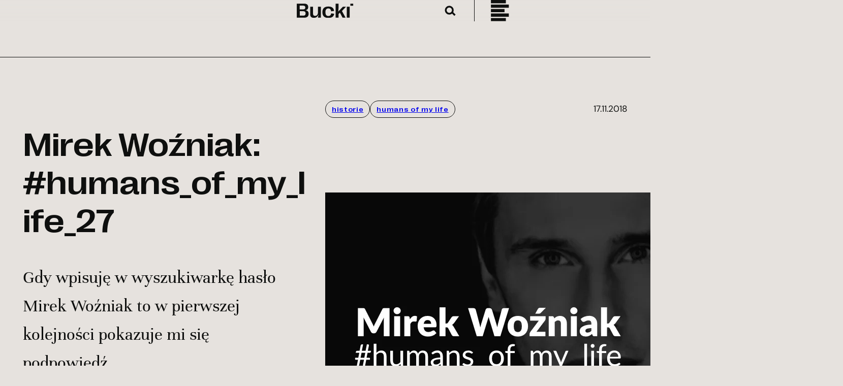

--- FILE ---
content_type: text/html; charset=UTF-8
request_url: https://bucki.pro/mirek-wozniak-humans_of_my_life_27/
body_size: 85096
content:
<!DOCTYPE html>
<html lang="pl-PL">
<head><meta charset="UTF-8" /><script>if(navigator.userAgent.match(/MSIE|Internet Explorer/i)||navigator.userAgent.match(/Trident\/7\..*?rv:11/i)){var href=document.location.href;if(!href.match(/[?&]nowprocket/)){if(href.indexOf("?")==-1){if(href.indexOf("#")==-1){document.location.href=href+"?nowprocket=1"}else{document.location.href=href.replace("#","?nowprocket=1#")}}else{if(href.indexOf("#")==-1){document.location.href=href+"&nowprocket=1"}else{document.location.href=href.replace("#","&nowprocket=1#")}}}}</script><script>(()=>{class RocketLazyLoadScripts{constructor(){this.v="1.2.6",this.triggerEvents=["keydown","mousedown","mousemove","touchmove","touchstart","touchend","wheel"],this.userEventHandler=this.t.bind(this),this.touchStartHandler=this.i.bind(this),this.touchMoveHandler=this.o.bind(this),this.touchEndHandler=this.h.bind(this),this.clickHandler=this.u.bind(this),this.interceptedClicks=[],this.interceptedClickListeners=[],this.l(this),window.addEventListener("pageshow",(t=>{this.persisted=t.persisted,this.everythingLoaded&&this.m()})),this.CSPIssue=sessionStorage.getItem("rocketCSPIssue"),document.addEventListener("securitypolicyviolation",(t=>{this.CSPIssue||"script-src-elem"!==t.violatedDirective||"data"!==t.blockedURI||(this.CSPIssue=!0,sessionStorage.setItem("rocketCSPIssue",!0))})),document.addEventListener("DOMContentLoaded",(()=>{this.k()})),this.delayedScripts={normal:[],async:[],defer:[]},this.trash=[],this.allJQueries=[]}p(t){document.hidden?t.t():(this.triggerEvents.forEach((e=>window.addEventListener(e,t.userEventHandler,{passive:!0}))),window.addEventListener("touchstart",t.touchStartHandler,{passive:!0}),window.addEventListener("mousedown",t.touchStartHandler),document.addEventListener("visibilitychange",t.userEventHandler))}_(){this.triggerEvents.forEach((t=>window.removeEventListener(t,this.userEventHandler,{passive:!0}))),document.removeEventListener("visibilitychange",this.userEventHandler)}i(t){"HTML"!==t.target.tagName&&(window.addEventListener("touchend",this.touchEndHandler),window.addEventListener("mouseup",this.touchEndHandler),window.addEventListener("touchmove",this.touchMoveHandler,{passive:!0}),window.addEventListener("mousemove",this.touchMoveHandler),t.target.addEventListener("click",this.clickHandler),this.L(t.target,!0),this.S(t.target,"onclick","rocket-onclick"),this.C())}o(t){window.removeEventListener("touchend",this.touchEndHandler),window.removeEventListener("mouseup",this.touchEndHandler),window.removeEventListener("touchmove",this.touchMoveHandler,{passive:!0}),window.removeEventListener("mousemove",this.touchMoveHandler),t.target.removeEventListener("click",this.clickHandler),this.L(t.target,!1),this.S(t.target,"rocket-onclick","onclick"),this.M()}h(){window.removeEventListener("touchend",this.touchEndHandler),window.removeEventListener("mouseup",this.touchEndHandler),window.removeEventListener("touchmove",this.touchMoveHandler,{passive:!0}),window.removeEventListener("mousemove",this.touchMoveHandler)}u(t){t.target.removeEventListener("click",this.clickHandler),this.L(t.target,!1),this.S(t.target,"rocket-onclick","onclick"),this.interceptedClicks.push(t),t.preventDefault(),t.stopPropagation(),t.stopImmediatePropagation(),this.M()}O(){window.removeEventListener("touchstart",this.touchStartHandler,{passive:!0}),window.removeEventListener("mousedown",this.touchStartHandler),this.interceptedClicks.forEach((t=>{t.target.dispatchEvent(new MouseEvent("click",{view:t.view,bubbles:!0,cancelable:!0}))}))}l(t){EventTarget.prototype.addEventListenerWPRocketBase=EventTarget.prototype.addEventListener,EventTarget.prototype.addEventListener=function(e,i,o){"click"!==e||t.windowLoaded||i===t.clickHandler||t.interceptedClickListeners.push({target:this,func:i,options:o}),(this||window).addEventListenerWPRocketBase(e,i,o)}}L(t,e){this.interceptedClickListeners.forEach((i=>{i.target===t&&(e?t.removeEventListener("click",i.func,i.options):t.addEventListener("click",i.func,i.options))})),t.parentNode!==document.documentElement&&this.L(t.parentNode,e)}D(){return new Promise((t=>{this.P?this.M=t:t()}))}C(){this.P=!0}M(){this.P=!1}S(t,e,i){t.hasAttribute&&t.hasAttribute(e)&&(event.target.setAttribute(i,event.target.getAttribute(e)),event.target.removeAttribute(e))}t(){this._(this),"loading"===document.readyState?document.addEventListener("DOMContentLoaded",this.R.bind(this)):this.R()}k(){let t=[];document.querySelectorAll("script[type=rocketlazyloadscript][data-rocket-src]").forEach((e=>{let i=e.getAttribute("data-rocket-src");if(i&&!i.startsWith("data:")){0===i.indexOf("//")&&(i=location.protocol+i);try{const o=new URL(i).origin;o!==location.origin&&t.push({src:o,crossOrigin:e.crossOrigin||"module"===e.getAttribute("data-rocket-type")})}catch(t){}}})),t=[...new Map(t.map((t=>[JSON.stringify(t),t]))).values()],this.T(t,"preconnect")}async R(){this.lastBreath=Date.now(),this.j(this),this.F(this),this.I(),this.W(),this.q(),await this.A(this.delayedScripts.normal),await this.A(this.delayedScripts.defer),await this.A(this.delayedScripts.async);try{await this.U(),await this.H(this),await this.J()}catch(t){console.error(t)}window.dispatchEvent(new Event("rocket-allScriptsLoaded")),this.everythingLoaded=!0,this.D().then((()=>{this.O()})),this.N()}W(){document.querySelectorAll("script[type=rocketlazyloadscript]").forEach((t=>{t.hasAttribute("data-rocket-src")?t.hasAttribute("async")&&!1!==t.async?this.delayedScripts.async.push(t):t.hasAttribute("defer")&&!1!==t.defer||"module"===t.getAttribute("data-rocket-type")?this.delayedScripts.defer.push(t):this.delayedScripts.normal.push(t):this.delayedScripts.normal.push(t)}))}async B(t){if(await this.G(),!0!==t.noModule||!("noModule"in HTMLScriptElement.prototype))return new Promise((e=>{let i;function o(){(i||t).setAttribute("data-rocket-status","executed"),e()}try{if(navigator.userAgent.indexOf("Firefox/")>0||""===navigator.vendor||this.CSPIssue)i=document.createElement("script"),[...t.attributes].forEach((t=>{let e=t.nodeName;"type"!==e&&("data-rocket-type"===e&&(e="type"),"data-rocket-src"===e&&(e="src"),i.setAttribute(e,t.nodeValue))})),t.text&&(i.text=t.text),i.hasAttribute("src")?(i.addEventListener("load",o),i.addEventListener("error",(function(){i.setAttribute("data-rocket-status","failed-network"),e()})),setTimeout((()=>{i.isConnected||e()}),1)):(i.text=t.text,o()),t.parentNode.replaceChild(i,t);else{const i=t.getAttribute("data-rocket-type"),s=t.getAttribute("data-rocket-src");i?(t.type=i,t.removeAttribute("data-rocket-type")):t.removeAttribute("type"),t.addEventListener("load",o),t.addEventListener("error",(i=>{this.CSPIssue&&i.target.src.startsWith("data:")?(console.log("WPRocket: data-uri blocked by CSP -> fallback"),t.removeAttribute("src"),this.B(t).then(e)):(t.setAttribute("data-rocket-status","failed-network"),e())})),s?(t.removeAttribute("data-rocket-src"),t.src=s):t.src="data:text/javascript;base64,"+window.btoa(unescape(encodeURIComponent(t.text)))}}catch(i){t.setAttribute("data-rocket-status","failed-transform"),e()}}));t.setAttribute("data-rocket-status","skipped")}async A(t){const e=t.shift();return e&&e.isConnected?(await this.B(e),this.A(t)):Promise.resolve()}q(){this.T([...this.delayedScripts.normal,...this.delayedScripts.defer,...this.delayedScripts.async],"preload")}T(t,e){var i=document.createDocumentFragment();t.forEach((t=>{const o=t.getAttribute&&t.getAttribute("data-rocket-src")||t.src;if(o&&!o.startsWith("data:")){const s=document.createElement("link");s.href=o,s.rel=e,"preconnect"!==e&&(s.as="script"),t.getAttribute&&"module"===t.getAttribute("data-rocket-type")&&(s.crossOrigin=!0),t.crossOrigin&&(s.crossOrigin=t.crossOrigin),t.integrity&&(s.integrity=t.integrity),i.appendChild(s),this.trash.push(s)}})),document.head.appendChild(i)}j(t){let e={};function i(i,o){return e[o].eventsToRewrite.indexOf(i)>=0&&!t.everythingLoaded?"rocket-"+i:i}function o(t,o){!function(t){e[t]||(e[t]={originalFunctions:{add:t.addEventListener,remove:t.removeEventListener},eventsToRewrite:[]},t.addEventListener=function(){arguments[0]=i(arguments[0],t),e[t].originalFunctions.add.apply(t,arguments)},t.removeEventListener=function(){arguments[0]=i(arguments[0],t),e[t].originalFunctions.remove.apply(t,arguments)})}(t),e[t].eventsToRewrite.push(o)}function s(e,i){let o=e[i];e[i]=null,Object.defineProperty(e,i,{get:()=>o||function(){},set(s){t.everythingLoaded?o=s:e["rocket"+i]=o=s}})}o(document,"DOMContentLoaded"),o(window,"DOMContentLoaded"),o(window,"load"),o(window,"pageshow"),o(document,"readystatechange"),s(document,"onreadystatechange"),s(window,"onload"),s(window,"onpageshow");try{Object.defineProperty(document,"readyState",{get:()=>t.rocketReadyState,set(e){t.rocketReadyState=e},configurable:!0}),document.readyState="loading"}catch(t){console.log("WPRocket DJE readyState conflict, bypassing")}}F(t){let e;function i(e){return t.everythingLoaded?e:e.split(" ").map((t=>"load"===t||0===t.indexOf("load.")?"rocket-jquery-load":t)).join(" ")}function o(o){function s(t){const e=o.fn[t];o.fn[t]=o.fn.init.prototype[t]=function(){return this[0]===window&&("string"==typeof arguments[0]||arguments[0]instanceof String?arguments[0]=i(arguments[0]):"object"==typeof arguments[0]&&Object.keys(arguments[0]).forEach((t=>{const e=arguments[0][t];delete arguments[0][t],arguments[0][i(t)]=e}))),e.apply(this,arguments),this}}o&&o.fn&&!t.allJQueries.includes(o)&&(o.fn.ready=o.fn.init.prototype.ready=function(e){return t.domReadyFired?e.bind(document)(o):document.addEventListener("rocket-DOMContentLoaded",(()=>e.bind(document)(o))),o([])},s("on"),s("one"),t.allJQueries.push(o)),e=o}o(window.jQuery),Object.defineProperty(window,"jQuery",{get:()=>e,set(t){o(t)}})}async H(t){const e=document.querySelector("script[data-webpack]");e&&(await async function(){return new Promise((t=>{e.addEventListener("load",t),e.addEventListener("error",t)}))}(),await t.K(),await t.H(t))}async U(){this.domReadyFired=!0;try{document.readyState="interactive"}catch(t){}await this.G(),document.dispatchEvent(new Event("rocket-readystatechange")),await this.G(),document.rocketonreadystatechange&&document.rocketonreadystatechange(),await this.G(),document.dispatchEvent(new Event("rocket-DOMContentLoaded")),await this.G(),window.dispatchEvent(new Event("rocket-DOMContentLoaded"))}async J(){try{document.readyState="complete"}catch(t){}await this.G(),document.dispatchEvent(new Event("rocket-readystatechange")),await this.G(),document.rocketonreadystatechange&&document.rocketonreadystatechange(),await this.G(),window.dispatchEvent(new Event("rocket-load")),await this.G(),window.rocketonload&&window.rocketonload(),await this.G(),this.allJQueries.forEach((t=>t(window).trigger("rocket-jquery-load"))),await this.G();const t=new Event("rocket-pageshow");t.persisted=this.persisted,window.dispatchEvent(t),await this.G(),window.rocketonpageshow&&window.rocketonpageshow({persisted:this.persisted}),this.windowLoaded=!0}m(){document.onreadystatechange&&document.onreadystatechange(),window.onload&&window.onload(),window.onpageshow&&window.onpageshow({persisted:this.persisted})}I(){const t=new Map;document.write=document.writeln=function(e){const i=document.currentScript;i||console.error("WPRocket unable to document.write this: "+e);const o=document.createRange(),s=i.parentElement;let n=t.get(i);void 0===n&&(n=i.nextSibling,t.set(i,n));const c=document.createDocumentFragment();o.setStart(c,0),c.appendChild(o.createContextualFragment(e)),s.insertBefore(c,n)}}async G(){Date.now()-this.lastBreath>45&&(await this.K(),this.lastBreath=Date.now())}async K(){return document.hidden?new Promise((t=>setTimeout(t))):new Promise((t=>requestAnimationFrame(t)))}N(){this.trash.forEach((t=>t.remove()))}static run(){const t=new RocketLazyLoadScripts;t.p(t)}}RocketLazyLoadScripts.run()})();</script>
	
	<meta name="viewport" content="width=device-width, initial-scale=1" />
<meta name='robots' content='index, follow, max-image-preview:large, max-snippet:-1, max-video-preview:-1' />

	<!-- This site is optimized with the Yoast SEO plugin v26.8 - https://yoast.com/product/yoast-seo-wordpress/ -->
	<link rel="canonical" href="https://bucki.pro/mirek-wozniak-humans_of_my_life_27/" />
	<meta property="og:locale" content="pl_PL" />
	<meta property="og:type" content="article" />
	<meta property="og:title" content="Mirek Woźniak: #humans_of_my_life_27 - Piotr Bucki" />
	<meta property="og:description" content="Gdy wpisuję w wyszukiwarkę hasło Mirek Woźniak to w pierwszej kolejności pokazuje mi się podpowiedź Mirek Woźnia tancerz. Zaraz potem pokazuje mi się podpowiedź Mirek Woźniak autohandel. Ta pierwsza podpowiedź to mój Mirek. Tak przypuszczam, bo choć to człowiek wielu talentów, to z branżą auto-moto go jeszcze nie kojarzyłem.&nbsp; Mirka poznałem, gdy pracowałem w teatrze. [&hellip;]" />
	<meta property="og:url" content="https://bucki.pro/mirek-wozniak-humans_of_my_life_27/" />
	<meta property="og:site_name" content="Piotr Bucki" />
	<meta property="article:publisher" content="https://www.facebook.com/piotr.bucki" />
	<meta property="article:published_time" content="2018-11-16T23:00:00+00:00" />
	<meta property="og:image" content="https://bucki.pro/wp-content/uploads/2018/11/Screenshot-2018-11-16-at-08.45.22.png" />
	<meta property="og:image:width" content="1019" />
	<meta property="og:image:height" content="505" />
	<meta property="og:image:type" content="image/png" />
	<meta name="author" content="admin" />
	<meta name="twitter:card" content="summary_large_image" />
	<meta name="twitter:site" content="@pbucki" />
	<meta name="twitter:label1" content="Napisane przez" />
	<meta name="twitter:data1" content="admin" />
	<meta name="twitter:label2" content="Szacowany czas czytania" />
	<meta name="twitter:data2" content="3 minuty" />
	<script type="application/ld+json" class="yoast-schema-graph">{"@context":"https://schema.org","@graph":[{"@type":"Article","@id":"https://bucki.pro/mirek-wozniak-humans_of_my_life_27/#article","isPartOf":{"@id":"https://bucki.pro/mirek-wozniak-humans_of_my_life_27/"},"author":{"name":"admin","@id":"https://bucki.pro/#/schema/person/356b1dc06a34214e75e327a0315c4a76"},"headline":"Mirek Woźniak: #humans_of_my_life_27","datePublished":"2018-11-16T23:00:00+00:00","mainEntityOfPage":{"@id":"https://bucki.pro/mirek-wozniak-humans_of_my_life_27/"},"wordCount":509,"commentCount":0,"publisher":{"@id":"https://bucki.pro/#/schema/person/7f7866e35a613294eca90857ef9fcdf2"},"image":{"@id":"https://bucki.pro/mirek-wozniak-humans_of_my_life_27/#primaryimage"},"thumbnailUrl":"https://bucki.pro/wp-content/uploads/2018/11/Screenshot-2018-11-16-at-08.45.22.png","keywords":["historie","humans of my life"],"articleSection":["Lifestyle","Tak tylko mówię"],"inLanguage":"pl-PL","potentialAction":[{"@type":"CommentAction","name":"Comment","target":["https://bucki.pro/mirek-wozniak-humans_of_my_life_27/#respond"]}]},{"@type":"WebPage","@id":"https://bucki.pro/mirek-wozniak-humans_of_my_life_27/","url":"https://bucki.pro/mirek-wozniak-humans_of_my_life_27/","name":"Mirek Woźniak: #humans_of_my_life_27 - Piotr Bucki","isPartOf":{"@id":"https://bucki.pro/#website"},"primaryImageOfPage":{"@id":"https://bucki.pro/mirek-wozniak-humans_of_my_life_27/#primaryimage"},"image":{"@id":"https://bucki.pro/mirek-wozniak-humans_of_my_life_27/#primaryimage"},"thumbnailUrl":"https://bucki.pro/wp-content/uploads/2018/11/Screenshot-2018-11-16-at-08.45.22.png","datePublished":"2018-11-16T23:00:00+00:00","breadcrumb":{"@id":"https://bucki.pro/mirek-wozniak-humans_of_my_life_27/#breadcrumb"},"inLanguage":"pl-PL","potentialAction":[{"@type":"ReadAction","target":["https://bucki.pro/mirek-wozniak-humans_of_my_life_27/"]}]},{"@type":"ImageObject","inLanguage":"pl-PL","@id":"https://bucki.pro/mirek-wozniak-humans_of_my_life_27/#primaryimage","url":"https://bucki.pro/wp-content/uploads/2018/11/Screenshot-2018-11-16-at-08.45.22.png","contentUrl":"https://bucki.pro/wp-content/uploads/2018/11/Screenshot-2018-11-16-at-08.45.22.png","width":1019,"height":505},{"@type":"BreadcrumbList","@id":"https://bucki.pro/mirek-wozniak-humans_of_my_life_27/#breadcrumb","itemListElement":[{"@type":"ListItem","position":1,"name":"Strona główna","item":"https://bucki.pro/"},{"@type":"ListItem","position":2,"name":"Blog","item":"https://bucki.pro/blog/"},{"@type":"ListItem","position":3,"name":"Mirek Woźniak: #humans_of_my_life_27"}]},{"@type":"WebSite","@id":"https://bucki.pro/#website","url":"https://bucki.pro/","name":"Piotr Bucki","description":"It&#039;s all about what I can do for You","publisher":{"@id":"https://bucki.pro/#/schema/person/7f7866e35a613294eca90857ef9fcdf2"},"potentialAction":[{"@type":"SearchAction","target":{"@type":"EntryPoint","urlTemplate":"https://bucki.pro/?s={search_term_string}"},"query-input":{"@type":"PropertyValueSpecification","valueRequired":true,"valueName":"search_term_string"}}],"inLanguage":"pl-PL"},{"@type":["Person","Organization"],"@id":"https://bucki.pro/#/schema/person/7f7866e35a613294eca90857ef9fcdf2","name":"Piotr Bucki","image":{"@type":"ImageObject","inLanguage":"pl-PL","@id":"https://bucki.pro/#/schema/person/image/","url":"https://bucki.pro/wp-content/uploads/2024/03/sygnet_bucki_big.svg","contentUrl":"https://bucki.pro/wp-content/uploads/2024/03/sygnet_bucki_big.svg","width":296,"height":349,"caption":"Piotr Bucki"},"logo":{"@id":"https://bucki.pro/#/schema/person/image/"},"sameAs":["https://bucki.pro","https://www.facebook.com/piotr.bucki","https://www.instagram.com/pbucki/?hl=en","https://www.linkedin.com/in/piotrbucki","https://x.com/pbucki"]},{"@type":"Person","@id":"https://bucki.pro/#/schema/person/356b1dc06a34214e75e327a0315c4a76","name":"admin","image":{"@type":"ImageObject","inLanguage":"pl-PL","@id":"https://bucki.pro/#/schema/person/image/","url":"https://secure.gravatar.com/avatar/ed77b923271ae0c54cf6cc2b3d031d191c17791d92b8a5f5d186753477fbbdb9?s=96&d=mm&r=g","contentUrl":"https://secure.gravatar.com/avatar/ed77b923271ae0c54cf6cc2b3d031d191c17791d92b8a5f5d186753477fbbdb9?s=96&d=mm&r=g","caption":"admin"},"sameAs":["https://bucki.pro"]}]}</script>
	<!-- / Yoast SEO plugin. -->


<title>Mirek Woźniak: #humans_of_my_life_27 - Piotr Bucki</title><link rel="preload" data-rocket-preload as="font" href="https://bucki.pro/wp-content/plugins/wpdiscuz/assets/third-party/font-awesome-5.13.0/webfonts/fa-regular-400.woff2" crossorigin><link rel="preload" data-rocket-preload as="font" href="https://bucki.pro/wp-content/plugins/wpdiscuz/assets/third-party/font-awesome-5.13.0/webfonts/fa-solid-900.woff2" crossorigin><link rel="preload" data-rocket-preload as="font" href="https://bucki.pro/wp-content/themes/bucki/assets/fonts/DMSans-Regular.woff2" crossorigin><link rel="preload" data-rocket-preload as="font" href="https://bucki.pro/wp-content/themes/bucki/assets/fonts/DMSans-Italic.woff2" crossorigin><link rel="preload" data-rocket-preload as="font" href="https://bucki.pro/wp-content/themes/bucki/assets/fonts/Unna-Regular.woff2" crossorigin><link rel="preload" data-rocket-preload as="font" href="https://bucki.pro/wp-content/themes/bucki/assets/fonts/RightGrotesk-WideMedium.woff2" crossorigin><style id="wpr-usedcss">.wp-block-navigation .wp-block-navigation-item__label{overflow-wrap:break-word}.wp-block-navigation{position:relative;--navigation-layout-justification-setting:flex-start;--navigation-layout-direction:row;--navigation-layout-wrap:wrap;--navigation-layout-justify:flex-start;--navigation-layout-align:center}.wp-block-navigation ul{margin-bottom:0;margin-left:0;margin-top:0;padding-left:0}.wp-block-navigation ul,.wp-block-navigation ul li{list-style:none;padding:0}.wp-block-navigation .wp-block-navigation-item{align-items:center;background-color:inherit;display:flex;position:relative}.wp-block-navigation .wp-block-navigation-item__content{display:block}.wp-block-navigation .wp-block-navigation-item__content.wp-block-navigation-item__content{color:inherit}.wp-block-navigation :where(a),.wp-block-navigation :where(a:active),.wp-block-navigation :where(a:focus){text-decoration:none}.wp-block-navigation.is-vertical{--navigation-layout-direction:column;--navigation-layout-justify:initial;--navigation-layout-align:flex-start}button.wp-block-navigation-item__content{background-color:initial;border:none;color:currentColor;font-family:inherit;font-size:inherit;font-style:inherit;font-weight:inherit;letter-spacing:inherit;line-height:inherit;text-align:left;text-transform:inherit}.wp-block-navigation__container,.wp-block-navigation__responsive-close,.wp-block-navigation__responsive-container,.wp-block-navigation__responsive-container-content,.wp-block-navigation__responsive-dialog{gap:inherit}:where(.wp-block-navigation.has-background .wp-block-navigation-item a:not(.wp-element-button)),:where(.wp-block-navigation.has-background .wp-block-navigation-submenu a:not(.wp-element-button)){padding:.5em 1em}:where(.wp-block-navigation .wp-block-navigation__submenu-container .wp-block-navigation-item a:not(.wp-element-button)),:where(.wp-block-navigation .wp-block-navigation__submenu-container .wp-block-navigation-submenu a:not(.wp-element-button)),:where(.wp-block-navigation .wp-block-navigation__submenu-container .wp-block-navigation-submenu button.wp-block-navigation-item__content),:where(.wp-block-navigation .wp-block-navigation__submenu-container .wp-block-pages-list__item button.wp-block-navigation-item__content){padding:.5em 1em}.wp-block-navigation__container{align-items:var(--navigation-layout-align,initial);display:flex;flex-direction:var(--navigation-layout-direction,initial);flex-wrap:var(--navigation-layout-wrap,wrap);justify-content:var(--navigation-layout-justify,initial);list-style:none;margin:0;padding-left:0}.wp-block-navigation__container .is-responsive{display:none}.wp-block-navigation__container:only-child{flex-grow:1}@keyframes overlay-menu__fade-in-animation{0%{opacity:0;transform:translateY(.5em)}to{opacity:1;transform:translateY(0)}}.wp-block-navigation__responsive-container{bottom:0;display:none;left:0;position:fixed;right:0;top:0}.wp-block-navigation__responsive-container :where(.wp-block-navigation-item a){color:inherit}.wp-block-navigation__responsive-container .wp-block-navigation__responsive-container-content{align-items:var(--navigation-layout-align,initial);display:flex;flex-direction:var(--navigation-layout-direction,initial);flex-wrap:var(--navigation-layout-wrap,wrap);justify-content:var(--navigation-layout-justify,initial)}.wp-block-navigation__responsive-container:not(.is-menu-open.is-menu-open){background-color:inherit!important;color:inherit!important}.wp-block-navigation__responsive-container.is-menu-open{animation:.1s ease-out overlay-menu__fade-in-animation;animation-fill-mode:forwards;background-color:inherit;display:flex;flex-direction:column;overflow:auto;padding:clamp(1rem,var(--wp--style--root--padding-top),20rem) clamp(1rem,var(--wp--style--root--padding-right),20rem) clamp(1rem,var(--wp--style--root--padding-bottom),20rem) clamp(1rem,var(--wp--style--root--padding-left),20em);z-index:100000}@media (prefers-reduced-motion:reduce){.wp-block-navigation__responsive-container.is-menu-open{animation-delay:0s;animation-duration:1ms}}.wp-block-navigation__responsive-container.is-menu-open .wp-block-navigation__responsive-container-content{align-items:var(--navigation-layout-justification-setting,inherit);display:flex;flex-direction:column;flex-wrap:nowrap;overflow:visible;padding-top:calc(2rem + 24px)}.wp-block-navigation__responsive-container.is-menu-open .wp-block-navigation__responsive-container-content,.wp-block-navigation__responsive-container.is-menu-open .wp-block-navigation__responsive-container-content .wp-block-navigation__container,.wp-block-navigation__responsive-container.is-menu-open .wp-block-navigation__responsive-container-content .wp-block-page-list{justify-content:flex-start}.wp-block-navigation__responsive-container.is-menu-open .wp-block-navigation__responsive-container-content .wp-block-navigation__submenu-icon{display:none}.wp-block-navigation__responsive-container.is-menu-open .wp-block-navigation__responsive-container-content .has-child .wp-block-navigation__submenu-container{border:none;height:auto;min-width:200px;opacity:1;overflow:initial;padding-left:2rem;padding-right:2rem;position:static;visibility:visible;width:auto}.wp-block-navigation__responsive-container.is-menu-open .wp-block-navigation__responsive-container-content .wp-block-navigation__container,.wp-block-navigation__responsive-container.is-menu-open .wp-block-navigation__responsive-container-content .wp-block-navigation__submenu-container{gap:inherit}.wp-block-navigation__responsive-container.is-menu-open .wp-block-navigation__responsive-container-content .wp-block-navigation__submenu-container{padding-top:var(--wp--style--block-gap,2em)}.wp-block-navigation__responsive-container.is-menu-open .wp-block-navigation__responsive-container-content .wp-block-navigation-item__content{padding:0}.wp-block-navigation__responsive-container.is-menu-open .wp-block-navigation__responsive-container-content .wp-block-navigation-item,.wp-block-navigation__responsive-container.is-menu-open .wp-block-navigation__responsive-container-content .wp-block-navigation__container,.wp-block-navigation__responsive-container.is-menu-open .wp-block-navigation__responsive-container-content .wp-block-page-list{align-items:var(--navigation-layout-justification-setting,initial);display:flex;flex-direction:column}.wp-block-navigation__responsive-container.is-menu-open .wp-block-navigation-item,.wp-block-navigation__responsive-container.is-menu-open .wp-block-navigation-item .wp-block-navigation__submenu-container,.wp-block-navigation__responsive-container.is-menu-open .wp-block-navigation__container,.wp-block-navigation__responsive-container.is-menu-open .wp-block-page-list{background:#0000!important;color:inherit!important}.wp-block-navigation__responsive-container.is-menu-open .wp-block-navigation__submenu-container.wp-block-navigation__submenu-container.wp-block-navigation__submenu-container.wp-block-navigation__submenu-container{left:auto;right:auto}.wp-block-navigation:not(.has-background) .wp-block-navigation__responsive-container.is-menu-open{background-color:#fff}.wp-block-navigation:not(.has-text-color) .wp-block-navigation__responsive-container.is-menu-open{color:#000}.wp-block-navigation__responsive-container-close,.wp-block-navigation__responsive-container-open{background:#0000;border:none;color:currentColor;cursor:pointer;margin:0;padding:0;text-transform:inherit;vertical-align:middle}.wp-block-navigation__responsive-container-close svg,.wp-block-navigation__responsive-container-open svg{fill:currentColor;display:block;height:24px;pointer-events:none;width:24px}.wp-block-navigation__responsive-container-open{display:flex}.wp-block-navigation__responsive-container-open.wp-block-navigation__responsive-container-open.wp-block-navigation__responsive-container-open{font-family:inherit;font-size:inherit;font-weight:inherit}@media (min-width:600px){.wp-block-navigation__responsive-container:not(.hidden-by-default):not(.is-menu-open){background-color:inherit;display:block;position:relative;width:100%;z-index:auto}.wp-block-navigation__responsive-container:not(.hidden-by-default):not(.is-menu-open) .wp-block-navigation__responsive-container-close{display:none}.wp-block-navigation__responsive-container.is-menu-open .wp-block-navigation__submenu-container.wp-block-navigation__submenu-container.wp-block-navigation__submenu-container.wp-block-navigation__submenu-container{left:0}.wp-block-navigation__responsive-container-open:not(.always-shown){display:none}}.wp-block-navigation__responsive-container-close{position:absolute;right:0;top:0;z-index:2}.wp-block-navigation__responsive-container-close.wp-block-navigation__responsive-container-close.wp-block-navigation__responsive-container-close{font-family:inherit;font-size:inherit;font-weight:inherit}.wp-block-navigation__responsive-close{width:100%}.has-modal-open .wp-block-navigation__responsive-close{margin-left:auto;margin-right:auto;max-width:var(--wp--style--global--wide-size,100%)}.wp-block-navigation__responsive-close:focus{outline:0}.is-menu-open .wp-block-navigation__responsive-close,.is-menu-open .wp-block-navigation__responsive-container-content,.is-menu-open .wp-block-navigation__responsive-dialog{box-sizing:border-box}.wp-block-navigation__responsive-dialog{position:relative}.has-modal-open .admin-bar .is-menu-open .wp-block-navigation__responsive-dialog{margin-top:46px}html.has-modal-open{overflow:hidden}.wp-block-site-logo{box-sizing:border-box;line-height:0}.wp-block-site-logo a{display:inline-block;line-height:0}.wp-block-site-logo img{height:auto;max-width:100%}.wp-block-site-logo a,.wp-block-site-logo img{border-radius:inherit}.wp-block-site-logo.aligncenter{margin-left:auto;margin-right:auto;text-align:center}:root :where(.wp-block-site-logo.is-style-rounded){border-radius:9999px}.wp-block-image img{box-sizing:border-box;height:auto;max-width:100%;vertical-align:bottom}.wp-block-image[style*=border-radius] img,.wp-block-image[style*=border-radius]>a{border-radius:inherit}.wp-block-image.aligncenter{text-align:center}.wp-block-image.alignfull img,.wp-block-image.alignwide img{height:auto;width:100%}.wp-block-image .aligncenter,.wp-block-image .alignleft,.wp-block-image .alignright,.wp-block-image.aligncenter,.wp-block-image.alignleft,.wp-block-image.alignright{display:table}.wp-block-image .aligncenter>figcaption,.wp-block-image .alignleft>figcaption,.wp-block-image .alignright>figcaption,.wp-block-image.aligncenter>figcaption,.wp-block-image.alignleft>figcaption,.wp-block-image.alignright>figcaption{caption-side:bottom;display:table-caption}.wp-block-image .alignleft{float:left;margin:.5em 1em .5em 0}.wp-block-image .alignright{float:right;margin:.5em 0 .5em 1em}.wp-block-image .aligncenter{margin-left:auto;margin-right:auto}.wp-block-image :where(figcaption){margin-bottom:1em;margin-top:.5em}:root :where(.wp-block-image.is-style-rounded img,.wp-block-image .is-style-rounded img){border-radius:9999px}.wp-block-image figure{margin:0}.wp-block-group{box-sizing:border-box}:where(.wp-block-group.wp-block-group-is-layout-constrained){position:relative}.wp-block-columns{align-items:normal!important;box-sizing:border-box;display:flex;flex-wrap:wrap!important}@media (min-width:782px){.has-modal-open .admin-bar .is-menu-open .wp-block-navigation__responsive-dialog{margin-top:32px}.wp-block-columns{flex-wrap:nowrap!important}}.wp-block-columns.are-vertically-aligned-top{align-items:flex-start}@media (max-width:781px){.wp-block-columns:not(.is-not-stacked-on-mobile)>.wp-block-column{flex-basis:100%!important}}@media (min-width:782px){.wp-block-columns:not(.is-not-stacked-on-mobile)>.wp-block-column{flex-basis:0;flex-grow:1}.wp-block-columns:not(.is-not-stacked-on-mobile)>.wp-block-column[style*=flex-basis]{flex-grow:0}}:where(.wp-block-columns){margin-bottom:1.75em}:where(.wp-block-columns.has-background){padding:1.25em 2.375em}.wp-block-column{flex-grow:1;min-width:0;overflow-wrap:break-word;word-break:break-word}.wp-block-column.is-vertically-aligned-top{align-self:flex-start}.wp-block-column.is-vertically-aligned-center{align-self:center}.wp-block-column.is-vertically-aligned-center,.wp-block-column.is-vertically-aligned-top{width:100%}.wp-block-search__button{margin-left:10px;word-break:normal}.wp-block-search__button svg{height:1.25em;min-height:24px;min-width:24px;width:1.25em;fill:currentColor;vertical-align:text-bottom}:where(.wp-block-search__button){border:1px solid #ccc;padding:6px 10px}.wp-block-search__inside-wrapper{display:flex;flex:auto;flex-wrap:nowrap;max-width:100%}.wp-block-search__label{width:100%}.wp-block-search__input{appearance:none;border:1px solid #949494;flex-grow:1;margin-left:0;margin-right:0;min-width:3rem;padding:8px;text-decoration:unset!important}:where(.wp-block-search__input){font-family:inherit;font-size:inherit;font-style:inherit;font-weight:inherit;letter-spacing:inherit;line-height:inherit;text-transform:inherit}:where(.wp-block-search__button-inside .wp-block-search__inside-wrapper){border:1px solid #949494;box-sizing:border-box;padding:4px}:where(.wp-block-search__button-inside .wp-block-search__inside-wrapper) .wp-block-search__input{border:none;border-radius:0;padding:0 4px}:where(.wp-block-search__button-inside .wp-block-search__inside-wrapper) .wp-block-search__input:focus{outline:0}:where(.wp-block-search__button-inside .wp-block-search__inside-wrapper) :where(.wp-block-search__button){padding:4px 8px}.wp-block-search.aligncenter .wp-block-search__inside-wrapper{margin:auto}.wp-block-post-title{box-sizing:border-box;word-break:break-word}.wp-block-post-title a{display:inline-block}:root :where(p.has-background){padding:1.25em 2.375em}:where(p.has-text-color:not(.has-link-color)) a{color:inherit}:where(.wp-block-post-excerpt){margin-bottom:var(--wp--style--block-gap);margin-top:var(--wp--style--block-gap)}.wp-block-post-excerpt__excerpt{margin-bottom:0;margin-top:0}.wp-block-button__link{box-sizing:border-box;cursor:pointer;display:inline-block;text-align:center;word-break:break-word}.wp-block-button__link.aligncenter{text-align:center}.wp-block-button__link.alignright{text-align:right}:where(.wp-block-button__link){border-radius:9999px;box-shadow:none;padding:calc(.667em + 2px) calc(1.333em + 2px);text-decoration:none}.wp-block-button[style*=text-decoration] .wp-block-button__link{text-decoration:inherit}:root :where(.wp-block-button .wp-block-button__link.is-style-outline),:root :where(.wp-block-button.is-style-outline>.wp-block-button__link){border:2px solid;padding:.667em 1.333em}:root :where(.wp-block-button .wp-block-button__link.is-style-outline:not(.has-text-color)),:root :where(.wp-block-button.is-style-outline>.wp-block-button__link:not(.has-text-color)){color:currentColor}:root :where(.wp-block-button .wp-block-button__link.is-style-outline:not(.has-background)),:root :where(.wp-block-button.is-style-outline>.wp-block-button__link:not(.has-background)){background-color:initial;background-image:none}.wp-block-button:not([class*=is-style-]){border:.0625rem solid var(--wp--preset--color--black);background-color:var(--wp--preset--color--black);color:var(--wp--preset--color--white);transition:color var(--wp--preset--main-timing-function),background-color var(--wp--preset--main-timing-function)}.wp-block-button:not([class*=is-style-]):hover{background-color:var(--wp--preset--color--white);color:var(--wp--preset--color--black)}.wp-block-button.is-style-black-underline{background-color:var(--wp--preset--color--transparent);color:var(--wp--preset--color--black);transition:color var(--wp--preset--main-timing-function);position:relative}.wp-block-button.is-style-black-underline a{font-size:clamp(.75rem, .7171rem + .1404vw, .875rem);line-height:1.25rem;padding-left:0}.wp-block-button.is-style-black-underline::after{content:"";position:absolute;bottom:.375rem;left:0;height:.0625rem;width:calc(100% - 1rem);background-color:var(--wp--preset--color--black);transition:background-color var(--wp--preset--main-timing-function)}.wp-block-button.is-style-black-underline:hover{color:var(--wp--preset--color--grey-900)}.wp-block-button.is-style-black-underline:hover::after{background-color:var(--wp--preset--color--transparent)}.wp-block-buttons.is-vertical{flex-direction:column}.wp-block-buttons.is-vertical>.wp-block-button:last-child{margin-bottom:0}.wp-block-buttons>.wp-block-button{display:inline-block;margin:0}.wp-block-buttons.is-content-justification-left{justify-content:flex-start}.wp-block-buttons.is-content-justification-left.is-vertical{align-items:flex-start}.wp-block-buttons.is-content-justification-center{justify-content:center}.wp-block-buttons.is-content-justification-center.is-vertical{align-items:center}.wp-block-buttons.is-content-justification-right{justify-content:flex-end}.wp-block-buttons.is-content-justification-right.is-vertical{align-items:flex-end}.wp-block-buttons.is-content-justification-space-between{justify-content:space-between}.wp-block-buttons.aligncenter{text-align:center}.wp-block-buttons:not(.is-content-justification-space-between,.is-content-justification-right,.is-content-justification-left,.is-content-justification-center) .wp-block-button.aligncenter{margin-left:auto;margin-right:auto;width:100%}.wp-block-buttons[style*=text-decoration] .wp-block-button,.wp-block-buttons[style*=text-decoration] .wp-block-button__link{text-decoration:inherit}.wp-block-button.aligncenter{text-align:center}.wp-block-post-terms{box-sizing:border-box}.wp-block-post-terms .wp-block-post-terms__separator{white-space:pre-wrap}.wp-block-post-terms{display:flex;flex-wrap:wrap;gap:.5rem}.wp-block-post-terms a{display:inline-block;text-align:center;word-wrap:none;font-family:var(--wp--preset--font-family--rightgrotesk);font-size:clamp(.75rem, .723rem + .1351vw, .875rem);font-weight:500;font-style:normal;line-height:1.25rem;letter-spacing:.05em;border:.0625rem solid var(--wp--preset--color--black);border-radius:3rem;padding:.3125rem .75rem .4375rem;transition:background-color .1s ease-in-out}.wp-block-post-terms a:hover{background-color:var(--wp--preset--color--white)}.wp-block-post-terms .wp-block-post-terms__separator{display:none}.wp-block-post-date{box-sizing:border-box}.wp-block-post-featured-image{margin-left:0;margin-right:0}.wp-block-post-featured-image a{display:block;height:100%}.wp-block-post-featured-image :where(img){box-sizing:border-box;height:auto;max-width:100%;vertical-align:bottom;width:100%}.wp-block-post-featured-image.alignfull img,.wp-block-post-featured-image.alignwide img{width:100%}.wp-block-post-featured-image{position:relative}.wp-block-post-featured-image:where(.alignleft,.alignright){width:100%}.blog-post-additional-info{background-color:var(--wp--preset--color--secondary-westargrey);padding:clamp(1.5rem,1.131rem + 1.574vw,3rem);border:1px solid var(--wp--preset--color--black);width:21.125rem;max-width:100%}@media (max-width:781px){.blog-post-additional-info{width:100%}}.blog-post-additional-info-bold-txt{font-size:clamp(.75rem, .722rem + .129vw, .875rem);font-weight:700}.blog-post-additional-info-bold-txt div{font-weight:700;display:inline}.blog-post-additional-info-bold-txt p{display:inline}.blog-post-additional-info p{font-size:clamp(.75rem, .722rem + .129vw, .875rem)}.blog-post-additional-info ul{padding-left:15px}.blog-post-additional-info ul li{font-size:clamp(.688rem, .66rem + .129vw, .813rem);margin-bottom:.8125rem}.blog-post-additional-info figure{display:block;margin:auto;margin-bottom:2.5rem}h1.has-background,h2.has-background,h3.has-background,h4.has-background,h5.has-background,h6.has-background{padding:1.25em 2.375em}h1.has-text-align-right[style*=writing-mode]:where([style*=vertical-rl]),h2.has-text-align-right[style*=writing-mode]:where([style*=vertical-rl]),h3.has-text-align-right[style*=writing-mode]:where([style*=vertical-rl]),h4.has-text-align-right[style*=writing-mode]:where([style*=vertical-rl]),h5.has-text-align-right[style*=writing-mode]:where([style*=vertical-rl]),h6.has-text-align-right[style*=writing-mode]:where([style*=vertical-rl]){rotate:180deg}.wp-block-post-template{list-style:none;margin-bottom:0;margin-top:0;max-width:100%;padding:0}.wp-block-post-template-is-layout-flow>li>.alignright{float:right;margin-inline-end:0;margin-inline-start:2em}.wp-block-post-template-is-layout-flow>li>.alignleft{float:left;margin-inline-end:2em;margin-inline-start:0}.wp-block-post-template-is-layout-flow>li>.aligncenter{margin-inline-end:auto;margin-inline-start:auto}.wp-block-post-template .wp-block-post{padding:1.5rem 1.5rem clamp(1.5rem,1.1757rem + 1.6216vw,3rem);border:.0625rem solid var(--wp--preset--color--black);transition:background-color .3s ease-in-out;display:flex;flex-direction:column}.wp-block-post-template .wp-block-post:hover{background-color:var(--wp--preset--color--white)}.wp-block-post-template .wp-block-post:hover .wp-block-post-featured-image img{scale:1.15}.wp-block-post-template .wp-block-post .wp-block-post-featured-image{margin-block-end:clamp(1.5rem,1.1757rem + 1.6216vw,3rem);overflow:hidden;width:100%;aspect-ratio:32/25}.wp-block-post-template .wp-block-post .wp-block-post-featured-image a{border:0}.wp-block-post-template .wp-block-post .wp-block-post-featured-image img{object-fit:cover;width:100%;aspect-ratio:32/25;transition:scale .3s ease-in-out}.wp-block-post-template .wp-block-post h4.wp-block-post-title{margin:0 0 1.5rem;text-wrap:balance}.wp-block-post-template .wp-block-post h4.wp-block-post-title a{font-size:clamp(1.25rem, 1.1689rem + .4054vw, 1.625rem);font-family:var(--wp--preset--font-family--rightgrotesk);font-weight:500;font-style:normal;border-block-end:0}@media (max-width:54rem){.wp-block-post-template .wp-block-post h4.wp-block-post-title a{font-weight:400}}.wp-block-post-template .wp-block-post .wp-block-post-excerpt p{font-family:var(--wp--preset--font-family--unna);font-size:var(--wp--preset--font-size--x-large);margin-block-end:clamp(2rem,1.527rem + 2.3649vw,4.1875rem);overflow:hidden;display:-webkit-box;-webkit-box-orient:vertical;-webkit-line-clamp:3}.wp-block-post-template .wp-block-post .wp-block-post-terms{margin-block-end:clamp(1rem,0.8919rem + 0.5405vw,1.5rem);margin-block-start:auto}.wp-block-post-template .wp-block-post .wp-block-post-date{margin-block-start:0}.wp-block-post-template .wp-block-post .wp-block-post-date time{font-size:var(--wp--preset--font-size--small);letter-spacing:.06em}.wp-block-post-template .wp-block-post.featured-entry{background-color:var(--wp--preset--color--primary-orange)}.wp-block-post-template .wp-block-post.featured-entry:hover{background-color:#f2a687}.reading-progressbar-wrapper.reading-progressbar-wrapper{--wp--post-page-content--height:1;--wp--post-page-content--position:0;--wp--post-page-content--top-offset:-9rem;background-color:var(--wp--preset--color--white);inset:var(--wp--post-page-content--top-offset) 0 auto;position:fixed;transition:top var(--wp--preset--main-timing-function);width:100%;z-index:9999}.reading-progressbar-wrapper.reading-progressbar-wrapper>.content{border-block-end:.0625rem solid var(--wp--preset--color--black);height:clamp(2rem,1.7838rem + 1.0811vw,3rem);overflow:hidden;padding-block:clamp(1rem,.5676rem + 2.1622vw,3rem);position:relative;width:100%}.reading-progressbar-wrapper.reading-progressbar-wrapper>.content>.text{align-items:center;display:flex;font-family:var(--wp--preset--font-family--rightgrotesk);font-size:clamp(.75rem,.723rem + .1351vw,.875rem);justify-content:space-between;letter-spacing:.04375rem;line-height:1.25rem;margin-inline:auto;padding-left:var(--wp--style--root--padding-left);padding-right:var(--wp--style--root--padding-right);width:min(100% - var(--wp--style--root--padding-left) - var(--wp--style--root--padding-right),var(--wp--style--global--wide-size))}.reading-progressbar-wrapper.reading-progressbar-wrapper>.content>.text .meta-info{color:var(--wp--preset--color--grey-700);display:flex;font-weight:400;gap:clamp(1rem,.7838rem + 1.0811vw,2rem)}.reading-progressbar-wrapper.reading-progressbar-wrapper>.content>.text .title{display:none}@media(min-width:64rem){.reading-progressbar-wrapper.reading-progressbar-wrapper>.content>.text .title{-moz-column-gap:clamp(1rem,.7838rem + 1.0811vw,2rem);column-gap:clamp(1rem,.7838rem + 1.0811vw,2rem);display:flex;flex-direction:column;flex-wrap:wrap;max-width:50%}}@media(min-width:100rem){.reading-progressbar-wrapper.reading-progressbar-wrapper>.content>.text .title{flex-direction:row}}.reading-progressbar-wrapper.reading-progressbar-wrapper>.content>.text .title span{display:-webkit-box;overflow:hidden;-webkit-box-orient:vertical;-webkit-line-clamp:1}.reading-progressbar-wrapper.reading-progressbar-wrapper>.content>.text .title .excerpt{color:var(--wp--preset--color--grey-900);font-family:var(--wp--preset--font-family--dmsans);letter-spacing:.0325rem;line-height:1.5rem;text-overflow:ellipsis}.reading-progressbar-wrapper.reading-progressbar-wrapper>.content>.text .nav-icons{display:flex}.reading-progressbar-wrapper.reading-progressbar-wrapper>.content>.text .nav-icons a{border:0}.reading-progressbar-wrapper.reading-progressbar-wrapper>.content>.progressbar-line{background-color:var(--wp--preset--color--black);bottom:0;height:.1875rem;left:0;position:absolute;width:calc(var(--wp--post-page-content--position)*100%/var(--wp--post-page-content--height))}.newsletter-block{max-width:27rem;padding-block-end:2rem;width:100%}.newsletter-block .newsletter-pp-info{font-size:1rem;margin-block-end:0;min-height:8.625rem}.newsletter-block .newsletter-pp-info.is-hidden,.newsletter-block input[type=checkbox]{display:none}.newsletter-block .checkbox-label{cursor:pointer;display:inline-block;font-size:1rem!important;line-height:1.25rem;margin-block-start:1rem;padding-left:1.5rem;position:relative}.newsletter-block .checkbox-label.is-hidden{display:none}.newsletter-block .checkbox-label:before{background-color:var(--wp--preset--color--white);border:.0625rem solid var(--wp--preset--color--black);content:"";height:1rem;left:0;position:absolute;top:0;width:1rem}.newsletter-block .checkbox-label:after{border:solid var(--wp--preset--color--white);border-width:0 .125rem .125rem 0;content:"";display:none;height:.75rem;left:.325rem;position:absolute;top:0;transform:rotate(45deg);width:.325rem}.newsletter-block input[type=checkbox]:checked+.checkbox-label:after{display:block}.newsletter-block input[type=checkbox]:checked+.checkbox-label:before{background-color:var(--wp--preset--color--primary-green)!important}.newsletter-block #newsletter-form{display:grid;gap:.5rem;grid-template-columns:repeat(2,1fr);max-width:27rem;min-height:8.625rem;width:100%}.newsletter-block #newsletter-form .newsletter-group{display:flex;flex-direction:column}.newsletter-block #newsletter-form input{background-color:transparent;border:1px solid var(--wp--preset--color--black);border-radius:0;color:var(--wp--preset--color--black);font-family:var(--wp--preset--font-family--dmsans);font-size:var(--wp--preset--font-size--medium);line-height:1.75;padding:.625rem 1rem;transition:all .3s ease-in-out;width:calc(100% - 2.125rem)}.newsletter-block #newsletter-form input:focus,.newsletter-block #newsletter-form input:hover{background:var(--wp--preset--color--white);box-shadow:inset 0 0 0 1px var(--wp--preset--color--black);outline:0}.newsletter-block #newsletter-form input:focus::-moz-placeholder,.newsletter-block #newsletter-form input:hover::-moz-placeholder{color:var(--wp--preset--color--black)}.newsletter-block #newsletter-form input:focus::placeholder,.newsletter-block #newsletter-form input:hover::placeholder{color:var(--wp--preset--color--black)}.newsletter-block #newsletter-form input::-moz-placeholder{color:var(--wp--preset--color--black);opacity:.5;-moz-transition:.3s ease-in-out;transition:all .3s ease-in-out}.newsletter-block #newsletter-form input::placeholder{color:var(--wp--preset--color--black);opacity:.5;transition:all .3s ease-in-out}.newsletter-block #newsletter-form label{color:var(--wp--preset--color--black);display:block;font-family:var(--wp--preset--font-family--rightgrotesk);font-size:var(--wp--preset--font-size--small);font-style:normal;margin-bottom:.5rem}.newsletter-block #newsletter-form .wp-block-button{grid-column:span 2;text-align:center}.newsletter-block #newsletter-form .wp-block-button>*{width:100%}.newsletter-block #newsletter-form.is-hidden{display:none}.newsletter-block .status-info{display:none;margin-block:1rem;padding:1rem;text-align:center}.newsletter-block .status-info.status-success{background-color:var(--wp--preset--color--primary-green);color:var(--wp--preset--color--white);display:block}.newsletter-block .status-info.status-error{background-color:var(--wp--preset--color--primary-orange);color:var(--wp--preset--color--black);display:block}.newsletter-block .status-info.is-hidden{display:none}footer .newsletter-block #newsletter-form input{border:1px solid var(--wp--preset--color--white);color:var(--wp--preset--color--white)}footer .newsletter-block #newsletter-form input::-moz-placeholder{color:var(--wp--preset--color--white);opacity:1}footer .newsletter-block #newsletter-form input::placeholder{color:var(--wp--preset--color--white);opacity:1}footer .newsletter-block #newsletter-form input:focus,footer .newsletter-block #newsletter-form input:hover{color:var(--wp--preset--color--black)}footer .newsletter-block #newsletter-form label{color:var(--wp--preset--color--white)}img.emoji{display:inline!important;border:none!important;box-shadow:none!important;height:1em!important;width:1em!important;margin:0 .07em!important;vertical-align:-.1em!important;background:0 0!important;padding:0!important}:root{--wp-admin-theme-color:#007cba;--wp-admin-theme-color--rgb:0,124,186;--wp-admin-theme-color-darker-10:#006ba1;--wp-admin-theme-color-darker-10--rgb:0,107,161;--wp-admin-theme-color-darker-20:#005a87;--wp-admin-theme-color-darker-20--rgb:0,90,135;--wp-admin-border-width-focus:2px;--wp-block-synced-color:#7a00df;--wp-block-synced-color--rgb:122,0,223;--wp-bound-block-color:var(--wp-block-synced-color)}.wp-element-button{cursor:pointer}:root{--wp--preset--font-size--normal:16px;--wp--preset--font-size--huge:42px}.has-text-align-right{text-align:right}.aligncenter{clear:both}.screen-reader-text{border:0;clip:rect(1px,1px,1px,1px);clip-path:inset(50%);height:1px;margin:-1px;overflow:hidden;padding:0;position:absolute;width:1px;word-wrap:normal!important}.screen-reader-text:focus{background-color:#ddd;clip:auto!important;clip-path:none;color:#444;display:block;font-size:1em;height:auto;left:5px;line-height:normal;padding:15px 23px 14px;text-decoration:none;top:5px;width:auto;z-index:100000}html :where(.has-border-color){border-style:solid}html :where([style*=border-top-color]){border-top-style:solid}html :where([style*=border-right-color]){border-right-style:solid}html :where([style*=border-bottom-color]){border-bottom-style:solid}html :where([style*=border-left-color]){border-left-style:solid}html :where([style*=border-width]){border-style:solid}html :where([style*=border-top-width]){border-top-style:solid}html :where([style*=border-right-width]){border-right-style:solid}html :where([style*=border-bottom-width]){border-bottom-style:solid}html :where([style*=border-left-width]){border-left-style:solid}html :where(img[class*=wp-image-]){height:auto;max-width:100%}:where(figure){margin:0 0 1em}html :where(.is-position-sticky){--wp-admin--admin-bar--position-offset:var(--wp-admin--admin-bar--height,0px)}:root{--wp--preset--aspect-ratio--square:1;--wp--preset--aspect-ratio--4-3:4/3;--wp--preset--aspect-ratio--3-4:3/4;--wp--preset--aspect-ratio--3-2:3/2;--wp--preset--aspect-ratio--2-3:2/3;--wp--preset--aspect-ratio--16-9:16/9;--wp--preset--aspect-ratio--9-16:9/16;--wp--preset--color--black:rgba(14, 15, 14, 1);--wp--preset--color--cyan-bluish-gray:#abb8c3;--wp--preset--color--white:rgba(255, 255, 255, 1);--wp--preset--color--pale-pink:#f78da7;--wp--preset--color--vivid-red:#cf2e2e;--wp--preset--color--luminous-vivid-orange:#ff6900;--wp--preset--color--luminous-vivid-amber:#fcb900;--wp--preset--color--light-green-cyan:#7bdcb5;--wp--preset--color--vivid-green-cyan:#00d084;--wp--preset--color--pale-cyan-blue:#8ed1fc;--wp--preset--color--vivid-cyan-blue:#0693e3;--wp--preset--color--vivid-purple:#9b51e0;--wp--preset--color--transparent:transparent;--wp--preset--color--grey-50:rgba(250, 249, 248, 1);--wp--preset--color--grey-100:rgba(245, 246, 250, 1);--wp--preset--color--grey-300:rgba(235, 237, 242, 1);--wp--preset--color--grey-500:rgba(179, 182, 189, 1);--wp--preset--color--grey-700:rgba(103, 107, 115, 1);--wp--preset--color--grey-900:rgba(57, 59, 64, 1);--wp--preset--color--primary-green:rgba(13, 93, 57, 1);--wp--preset--color--primary-orange:rgba(224, 126, 90, 1);--wp--preset--color--primary-brown:rgba(170, 101, 82, 1);--wp--preset--color--secondary-dustgrey:rgba(203, 175, 153, 1);--wp--preset--color--secondary-ashgrey:rgba(201, 199, 183, 1);--wp--preset--color--secondary-westargrey:rgba(230, 226, 222, 1);--wp--preset--color--secondary-steelgrey:rgba(179, 182, 189, 1);--wp--preset--color--secondary-monsoongrey:rgba(138, 134, 138, 1);--wp--preset--color--orange:#E07E5A;--wp--preset--gradient--vivid-cyan-blue-to-vivid-purple:linear-gradient(135deg,rgba(6, 147, 227, 1) 0%,rgb(155, 81, 224) 100%);--wp--preset--gradient--light-green-cyan-to-vivid-green-cyan:linear-gradient(135deg,rgb(122, 220, 180) 0%,rgb(0, 208, 130) 100%);--wp--preset--gradient--luminous-vivid-amber-to-luminous-vivid-orange:linear-gradient(135deg,rgba(252, 185, 0, 1) 0%,rgba(255, 105, 0, 1) 100%);--wp--preset--gradient--luminous-vivid-orange-to-vivid-red:linear-gradient(135deg,rgba(255, 105, 0, 1) 0%,rgb(207, 46, 46) 100%);--wp--preset--gradient--very-light-gray-to-cyan-bluish-gray:linear-gradient(135deg,rgb(238, 238, 238) 0%,rgb(169, 184, 195) 100%);--wp--preset--gradient--cool-to-warm-spectrum:linear-gradient(135deg,rgb(74, 234, 220) 0%,rgb(151, 120, 209) 20%,rgb(207, 42, 186) 40%,rgb(238, 44, 130) 60%,rgb(251, 105, 98) 80%,rgb(254, 248, 76) 100%);--wp--preset--gradient--blush-light-purple:linear-gradient(135deg,rgb(255, 206, 236) 0%,rgb(152, 150, 240) 100%);--wp--preset--gradient--blush-bordeaux:linear-gradient(135deg,rgb(254, 205, 165) 0%,rgb(254, 45, 45) 50%,rgb(107, 0, 62) 100%);--wp--preset--gradient--luminous-dusk:linear-gradient(135deg,rgb(255, 203, 112) 0%,rgb(199, 81, 192) 50%,rgb(65, 88, 208) 100%);--wp--preset--gradient--pale-ocean:linear-gradient(135deg,rgb(255, 245, 203) 0%,rgb(182, 227, 212) 50%,rgb(51, 167, 181) 100%);--wp--preset--gradient--electric-grass:linear-gradient(135deg,rgb(202, 248, 128) 0%,rgb(113, 206, 126) 100%);--wp--preset--gradient--midnight:linear-gradient(135deg,rgb(2, 3, 129) 0%,rgb(40, 116, 252) 100%);--wp--preset--font-size--small:clamp(0.6875rem, 0.688rem + ((1vw - 0.2rem) * 0.135), 0.8125rem);--wp--preset--font-size--medium:clamp(0.875rem, 0.875rem + ((1vw - 0.2rem) * 0.135), 1rem);--wp--preset--font-size--large:clamp(1rem, 1rem + ((1vw - 0.2rem) * 0.135), 1.125rem);--wp--preset--font-size--x-large:clamp(1.25rem, 1.25rem + ((1vw - 0.2rem) * 0.27), 1.5rem);--wp--preset--font-size--xx-large:clamp(1.375rem, 1.375rem + ((1vw - 0.2rem) * 0.405), 1.75rem);--wp--preset--font-family--dmsans:"DM Sans",-apple-system,BlinkMacSystemFont,"Segoe UI",Roboto,Oxygen-Sans,Ubuntu,Cantarell,"Helvetica Neue",sans-serif;--wp--preset--font-family--unna:Unna,-apple-system,BlinkMacSystemFont,"Segoe UI",Roboto,Oxygen-Sans,Ubuntu,Cantarell,"Helvetica Neue",sans-serif;--wp--preset--font-family--rightgrotesk:"Right Grotesk","Times New Roman","New York",Times,"Noto Serif",serif;--wp--preset--spacing--20:0.52em;--wp--preset--spacing--30:0.78em;--wp--preset--spacing--40:1.17em;--wp--preset--spacing--50:1.75em;--wp--preset--spacing--60:2.63em;--wp--preset--spacing--70:3.94em;--wp--preset--spacing--80:5.91em;--wp--preset--shadow--natural:6px 6px 9px rgba(0, 0, 0, .2);--wp--preset--shadow--deep:12px 12px 50px rgba(0, 0, 0, .4);--wp--preset--shadow--sharp:6px 6px 0px rgba(0, 0, 0, .2);--wp--preset--shadow--outlined:6px 6px 0px -3px rgba(255, 255, 255, 1),6px 6px rgba(0, 0, 0, 1);--wp--preset--shadow--crisp:6px 6px 0px rgba(0, 0, 0, 1)}.wp-block-heading{--wp--preset--font-size--small:clamp(1.25rem, 1.25rem + ((1vw - 0.2rem) * 0.405), 1.625rem);--wp--preset--font-size--medium:clamp(1.75rem, 1.75rem + ((1vw - 0.2rem) * 0.203), 1.9375rem);--wp--preset--font-size--large:clamp(1.625rem, 1.625rem + ((1vw - 0.2rem) * 0.946), 2.5rem);--wp--preset--font-size--x-large:clamp(2rem, 2rem + ((1vw - 0.2rem) * 0.946), 2.875rem);--wp--preset--font-size--xx-large:clamp(2.5rem, 2.5rem + ((1vw - 0.2rem) * 2.703), 5rem)}:root{--wp--style--global--content-size:55.5rem;--wp--style--global--wide-size:112.5rem}:where(body){margin:0}.wp-site-blocks{padding-top:var(--wp--style--root--padding-top);padding-bottom:var(--wp--style--root--padding-bottom)}.has-global-padding{padding-right:var(--wp--style--root--padding-right);padding-left:var(--wp--style--root--padding-left)}.has-global-padding>.alignfull{margin-right:calc(var(--wp--style--root--padding-right) * -1);margin-left:calc(var(--wp--style--root--padding-left) * -1)}.has-global-padding :where(:not(.alignfull.is-layout-flow) > .has-global-padding:not(.wp-block-block,.alignfull)){padding-right:0;padding-left:0}.has-global-padding :where(:not(.alignfull.is-layout-flow) > .has-global-padding:not(.wp-block-block,.alignfull))>.alignfull{margin-left:0;margin-right:0}.wp-site-blocks>.alignleft{float:left;margin-right:2em}.wp-site-blocks>.alignright{float:right;margin-left:2em}.wp-site-blocks>.aligncenter{justify-content:center;margin-left:auto;margin-right:auto}:where(.wp-site-blocks)>*{margin-block-start:0;margin-block-end:0}:where(.wp-site-blocks)>:first-child{margin-block-start:0}:where(.wp-site-blocks)>:last-child{margin-block-end:0}:root{--wp--style--block-gap:0}:root :where(.is-layout-flow)>:first-child{margin-block-start:0}:root :where(.is-layout-flow)>:last-child{margin-block-end:0}:root :where(.is-layout-flow)>*{margin-block-start:0;margin-block-end:0}:root :where(.is-layout-constrained)>:first-child{margin-block-start:0}:root :where(.is-layout-constrained)>:last-child{margin-block-end:0}:root :where(.is-layout-constrained)>*{margin-block-start:0;margin-block-end:0}:root :where(.is-layout-flex){gap:0}:root :where(.is-layout-grid){gap:0}.is-layout-flow>.alignleft{float:left;margin-inline-start:0;margin-inline-end:2em}.is-layout-flow>.alignright{float:right;margin-inline-start:2em;margin-inline-end:0}.is-layout-flow>.aligncenter{margin-left:auto!important;margin-right:auto!important}.is-layout-constrained>.alignleft{float:left;margin-inline-start:0;margin-inline-end:2em}.is-layout-constrained>.alignright{float:right;margin-inline-start:2em;margin-inline-end:0}.is-layout-constrained>.aligncenter{margin-left:auto!important;margin-right:auto!important}.is-layout-constrained>:where(:not(.alignleft):not(.alignright):not(.alignfull)){max-width:var(--wp--style--global--content-size);margin-left:auto!important;margin-right:auto!important}.is-layout-constrained>.alignwide{max-width:var(--wp--style--global--wide-size)}body .is-layout-flex{display:flex}.is-layout-flex{flex-wrap:wrap;align-items:center}.is-layout-flex>:is(*,div){margin:0}body{background-color:var(--wp--preset--color--secondary-westargrey);color:var(--wp--preset--color--black);font-family:var(--wp--preset--font-family--dmsans);font-size:var(--wp--preset--font-size--large);font-weight:400;line-height:1.6;margin-top:0;margin-right:0;margin-bottom:0;margin-left:0;--wp--style--root--padding-top:0;--wp--style--root--padding-right:clamp(1rem, 0.4054rem + 2.973vw, 3.75rem);--wp--style--root--padding-bottom:0;--wp--style--root--padding-left:clamp(1rem, 0.4054rem + 2.973vw, 3.75rem)}a:where(:not(.wp-element-button)){border-bottom-color:inherit;border-bottom-width:1px;border-bottom-style:solid;color:var(--wp--preset--color--black);font-style:italic;font-weight:500;text-decoration:none}:root :where(a:where(:not(.wp-element-button)):hover){color:var(--wp--preset--color--grey-900)}:root :where(a:where(:not(.wp-element-button)):focus){color:var(--wp--preset--color--grey-900)}:root :where(a:where(:not(.wp-element-button)):active){color:var(--wp--preset--color--grey-900)}h1{font-family:var(--wp--preset--font-family--rightgrotesk);font-size:var(--wp--preset--font-size--xx-large);line-height:1.1}h2{font-family:var(--wp--preset--font-family--rightgrotesk);font-size:var(--wp--preset--font-size--x-large);line-height:1.3}h3{font-family:var(--wp--preset--font-family--unna);font-size:var(--wp--preset--font-size--large);line-height:1.2}h4{font-family:var(--wp--preset--font-family--unna);font-size:var(--wp--preset--font-size--medium);letter-spacing:.01em;line-height:1.4}h5{font-family:var(--wp--preset--font-family--rightgrotesk);font-size:var(--wp--preset--font-size--small);letter-spacing:.01em;line-height:1.2}h6{font-family:var(--wp--preset--font-family--unna);font-size:var(--wp--preset--font-size--small);line-height:1.4}:root :where(.wp-element-button,.wp-block-button__link){background-color:#32373c;border-width:0;color:#fff;font-family:inherit;font-size:inherit;line-height:inherit;padding:calc(.667em + 2px) calc(1.333em + 2px);text-decoration:none}:root :where(.wp-element-caption,.wp-block-audio figcaption,.wp-block-embed figcaption,.wp-block-gallery figcaption,.wp-block-image figcaption,.wp-block-table figcaption,.wp-block-video figcaption){font-family:var(--wp--preset--font-family--dmsans);font-size:var(--wp--preset--font-size--small);letter-spacing:.04em;line-height:1.8}cite{font-family:var(--wp--preset--font-family--dmsans);font-size:var(--wp--preset--font-size--small);font-style:normal;letter-spacing:.04em;line-height:1.8}.has-secondary-westargrey-color{color:var(--wp--preset--color--secondary-westargrey)!important}.has-primary-green-background-color{background-color:var(--wp--preset--color--primary-green)!important}.has-small-font-size{font-size:var(--wp--preset--font-size--small)!important}.has-medium-font-size{font-size:var(--wp--preset--font-size--medium)!important}.has-large-font-size{font-size:var(--wp--preset--font-size--large)!important}.has-x-large-font-size{font-size:var(--wp--preset--font-size--x-large)!important}.has-unna-font-family{font-family:var(--wp--preset--font-family--unna)!important}.has-rightgrotesk-font-family{font-family:var(--wp--preset--font-family--rightgrotesk)!important}.wp-block-heading.has-small-font-size{font-size:var(--wp--preset--font-size--small)!important}.wp-block-heading.has-medium-font-size{font-size:var(--wp--preset--font-size--medium)!important}.wp-block-heading.has-large-font-size{font-size:var(--wp--preset--font-size--large)!important}.wp-block-heading.has-x-large-font-size{font-size:var(--wp--preset--font-size--x-large)!important}:root :where(.wp-block-button .wp-block-button__link){background-color:inherit;border-radius:0;color:inherit;font-family:var(--wp--preset--font-family--rightgrotesk);font-size:clamp(.75rem, .723rem + .1351vw, .875rem);font-weight:400;letter-spacing:.05em;line-height:1.25rem;padding-top:.8125rem;padding-right:1rem;padding-bottom:.9375rem;padding-left:1rem}:root :where(p){letter-spacing:.01em;margin-top:0;margin-bottom:1.75em}:root :where(.wp-block-heading){margin-top:0;margin-right:0;margin-bottom:0;margin-left:0}:root :where(p){font-feature-settings:"salt","ss02","ss01","ss03"}.wp-container-core-columns-is-layout-1{flex-wrap:nowrap}.wp-container-core-columns-is-layout-2{flex-wrap:nowrap}.wp-container-core-group-is-layout-14{flex-wrap:nowrap;justify-content:flex-start;align-items:center}.wp-container-core-group-is-layout-15{flex-wrap:nowrap;justify-content:space-between}.wp-container-core-group-is-layout-16{flex-wrap:nowrap;justify-content:flex-start;align-items:center}.wp-container-core-columns-is-layout-3{flex-wrap:nowrap}.wp-container-core-group-is-layout-18{flex-direction:column;align-items:flex-start}.wp-container-core-post-content-is-layout-1>:where(:not(.alignleft):not(.alignright):not(.alignfull)){max-width:888px;margin-left:0!important;margin-right:auto!important}.wp-container-core-post-content-is-layout-1>.alignwide{max-width:1024px}.wp-container-core-post-content-is-layout-1 .alignfull{max-width:none}.wp-container-core-columns-is-layout-4{flex-wrap:nowrap}.wp-container-core-columns-is-layout-5{flex-wrap:nowrap}.wp-container-core-group-is-layout-22{flex-wrap:nowrap;align-items:flex-start}.wp-container-core-buttons-is-layout-3{justify-content:center}.wp-container-core-group-is-layout-24{flex-direction:column;align-items:flex-start}.wp-container-core-columns-is-layout-6{flex-wrap:nowrap}.wp-elements-63f70113a9b71df67b839138d378e7ed a:where(:not(.wp-element-button)){color:var(--wp--preset--color--secondary-westargrey)}.wp-container-core-group-is-layout-28{flex-direction:column;align-items:flex-start}.wp-container-core-group-is-layout-29{flex-direction:column;align-items:stretch;justify-content:space-between}.wp-container-core-group-is-layout-31{flex-wrap:nowrap;justify-content:flex-start}.wp-container-core-group-is-layout-32{flex-wrap:nowrap}.skip-link.screen-reader-text{border:0;clip:rect(1px,1px,1px,1px);clip-path:inset(50%);height:1px;margin:-1px;overflow:hidden;padding:0;position:absolute!important;width:1px;word-wrap:normal!important}.skip-link.screen-reader-text:focus{background-color:#eee;clip:auto!important;clip-path:none;color:#444;display:block;font-size:1em;height:auto;left:5px;line-height:normal;padding:15px 23px 14px;text-decoration:none;top:5px;width:auto;z-index:100000}:root{--wp-admin-theme-color:#3858e9;--wp-admin-theme-color--rgb:56,88,233;--wp-admin-theme-color-darker-10:#2145e6;--wp-admin-theme-color-darker-10--rgb:33,69,230;--wp-admin-theme-color-darker-20:#183ad6;--wp-admin-theme-color-darker-20--rgb:24,58,214;--wp-admin-border-width-focus:2px}@media (min-resolution:192dpi){:root{--wp-admin-border-width-focus:1.5px}}[role=region]{position:relative}#comments{max-width:1100px;margin:50px auto;color:#333;font-style:normal}#comments p,#respond p{float:none!important}#wpdcom{max-width:750px;padding:0;margin:7px auto 15px}#wpdcom *{box-sizing:border-box;line-height:initial}#wpdcom i{margin:0}#comments #wpdcom span,#respond #wpdcom span,#wpdcom span{display:inline;letter-spacing:inherit;text-transform:none;font-size:1em}#wpdcom form{margin:0;padding:0;border:none;background:0 0}#wpdcom input:required{box-shadow:0 0 1px #555}#wpdcom button{min-height:auto;min-width:auto;max-width:auto;min-height:auto;display:inline-block;font-weight:400;text-transform:none}#wpdcom svg{display:inline}#wpdcom .avatar{padding:0;margin:0 auto;float:none;display:inline;height:auto;border:none;border-radius:0;box-shadow:none}#wpdcom span.current{color:#fff}#wpdcom .wpdiscuz-hidden{display:none}#wpdcom .clearfix,.wpdiscuz_top_clearing{clear:both}#wpdcom .wpd-space{flex-grow:1}#wpdcom .wpd-hidden{visibility:hidden;opacity:0;transition:visibility 0s,opacity .5s linear}#wpdcom .wpd-up{color:#009149!important}#wpdcom .wpd-up svg{fill:#009149!important}#wpdcom .wpd-down{color:#fc5844!important}#wpdcom .wpd-down svg{fill:#fc5844!important}#wpdcom .wpd-reply{margin-left:25px}#wpdcom .wpd-reply.wpd_comment_level-2{margin-left:70px}#wpdcom.wpd-layout-2 .wpd-reply.wpd_comment_level-2{margin-left:28px}#wpdcom.wpd-layout-3 .wpd-reply.wpd_comment_level-2{margin-left:62px}#wpdcom .wpdlb{clip:rect(1px,1px,1px,1px);clip-path:inset(50%);height:1px;width:1px;margin:-1px;overflow:hidden;padding:0;position:absolute}.wpd-tooltip{position:relative;overflow:hidden}.wpd-tooltip:hover{overflow:visible}.wpd-tooltip:hover .wpd-tooltip-content{opacity:1}.wpd-tooltip .wpd-tooltip-content{background:#555;border-radius:5px;box-sizing:border-box;color:#fff;font-size:14px;max-width:200px;min-width:145px;padding:10px;position:absolute;opacity:0}.wpd-tooltip .wpd-tooltip-content a{color:#fff;text-decoration:none}.wpd-tooltip .wpd-tooltip-content::after{background:#555;content:"";height:10px;position:absolute;-webkit-transform:rotate(45deg);transform:rotate(45deg);width:10px}[wpd-tooltip]{position:relative}[wpd-tooltip]::before{content:"";position:absolute;top:-8px;left:50%;transform:translateX(-50%);border-width:7px 7px 0;border-style:solid;border-color:#555 transparent transparent;z-index:100;opacity:0}[wpd-tooltip]::after{content:attr(wpd-tooltip);position:absolute;left:50%;top:-8px;transform:translateX(-50%) translateY(-100%);background:#555;text-align:center;color:#fff;padding:8px 10px;font-size:11px;line-height:1.5;min-width:6vw;border-width:0;border-radius:4px;pointer-events:none;z-index:99;opacity:0;text-transform:none}[wpd-tooltip]:hover::after,[wpd-tooltip]:hover::before{opacity:1;transition:all .4s ease-in-out}[wpd-tooltip-position=left]::before{left:0;top:50%;margin-left:-11px;transform:translatey(-50%) rotate(-90deg)}[wpd-tooltip-position=top]::before{left:50%}[wpd-tooltip-position=bottom]::before{top:100%;margin-top:8px;transform:translateX(-50%) translatey(-100%) rotate(-180deg)}[wpd-tooltip-position=right]::before{left:100%;top:50%;margin-left:0;transform:translatey(-50%) rotate(90deg)}[wpd-tooltip-position=left]::after{left:0;top:50%;margin-left:-8px;transform:translateX(-100%) translateY(-50%)}[wpd-tooltip-position=top]::after{left:50%}[wpd-tooltip-position=bottom]::after{top:100%;margin-top:8px;transform:translateX(-50%) translateY(0)}[wpd-tooltip-position=right]::after{left:100%;top:50%;margin-left:9px;transform:translateX(0) translateY(-50%)}.wpd-social-login [wpd-tooltip]::after{top:-24px}.wpd-social-login [wpd-tooltip]::before{top:-24px}#wpdcom div:hover.wpd-tooltip{position:relative}#wpdcom .wpd-form-head{border-bottom:1px solid #ccc;padding:7px 2px 9px;margin-top:20px;margin-bottom:5px;display:flex;flex-wrap:wrap;flex-direction:row;justify-content:space-between}#wpdcom .wpd-sbs-toggle{color:#666;font-size:14px;line-height:20px;cursor:pointer}#wpdcom .wpd-sbs-toggle i.fa-envelope{font-size:15px;margin-right:4px}#wpdcom .wpd-sbs-toggle i.fa-caret-down{font-size:16px;margin-left:4px;color:#666}#wpdcom .wpd-sbs-toggle .wpd-sbs-title{font-size:15px}#wpdcom .wpd-auth{display:flex;flex-direction:row;justify-content:flex-end}#wpdcom .wpd-social-login{text-align:right}#wpdcom .wpd-social-login i{opacity:.8;font-size:12px;cursor:pointer;color:#fff;text-align:center;line-height:22px;width:22px;height:22px;border-radius:50%;display:inline-block;margin:0 2px}#wpdcom .wpd-social-login i:hover{opacity:1}#wpdcom .wpd-social-login .wpdsn-fb i{background-color:#4267b2}#wpdcom .wpd-social-login .wpdsn-tw i{background-color:#1da1f2}#wpdcom .wpd-social-login .wpdsn-gg i{background-color:#d54c3f}#wpdcom .wpd-social-login .wpdsn-telegram i{background-color:#239cd7}#wpdcom .wpd-social-login .wpdsn-ds i{background-color:#2196f3}#wpdcom .wpd-social-login .wpdsn-wp i{background-color:#999}#wpdcom .wpd-social-login .wpdsn-vk i{background-color:#4c75a3}#wpdcom .wpd-social-login .wpdsn-ok i{background-color:#ef7800}#wpdcom .wpd-social-login .wpdsn-insta i{background-color:#f97149}#wpdcom .wpd-social-login .wpdsn-linked i{background-color:#007bb6}#wpdcom .wpd-social-login .wpdsn-yandex i{background-color:red}#wpdcom .wpd-social-login .wpdsn-mailru i{background-color:#168de2;color:#ff9e00}#wpdcom .wpd-social-login .wpdsn-weibo i{background-color:#d52a2c}#wpdcom .wpd-social-login .wpdsn-weixin i{background-color:#20c300}#wpdcom .wpd-social-login .wpdsn-qq i{background-color:#1479d7}#wpdcom .wpd-social-login .wpdsn-baidu i{background-color:#f23f40;color:#2319dc}#wpdcom .wpd-auth .wpd-login{font-size:14px;line-height:20px}#wpdcom .wpd-auth .wpd-login i{margin-right:2px}#wpdcom .wpd-auth .wpd-login a{color:#3272bf;text-decoration:none}#wpdcom .wpd-auth .wpd-login a:hover{color:#0d3e81}#wpdcom .wpdiscuz-social-login-spinner{display:none}#wpdcom .wpd-social-login-agreement{width:100%;margin-top:15px;margin-bottom:0;font-size:12px;padding:20px 30px 10px;background-color:#f8f8f8;border:1px dotted #ddd;clear:both;line-height:normal}#wpdcom .wpd-social-login-agreement .wpd-agreement-button{text-transform:uppercase;padding:3px 20px;margin:5px 0 0 15px;cursor:pointer;font-size:12px;line-height:20px;color:#00b38f;display:inline-block}#wpdcom .wpd-social-login-agreement .wpd-agreement-button.wpd-agreement-button-agree{border:1px dotted #00b38f;color:#00b38f}#wpdcom .wpd-social-login-agreement .wpd-agreement-button.wpd-agreement-button-agree:hover{color:#fff;background:#00b38f}#wpdcom .wpd-social-login-agreement .wpd-agreement-buttons-right{float:right}#wpdcom .wpd-secondary-forms-social-content .wpd-social-login-agreement{padding:20px}#wpdcom .wpdiscuz-subscribe-bar{width:100%;box-sizing:border-box;padding:15px 0 5px;margin-bottom:0}#wpdcom .wpdiscuz-subscribe-bar form{display:flex;flex-wrap:wrap;justify-content:flex-start;flex-direction:row;align-items:center;margin-bottom:10px}#wpdcom .wpdiscuz-subscribe-form-intro{font-size:14px;display:block;padding:3px 10px 3px 1px;line-height:20px;box-sizing:border-box;white-space:nowrap}#wpdcom .wpdiscuz-subscribe-form-option{flex-grow:1;font-size:13px;display:block;padding-right:5px;box-sizing:border-box}#wpdcom .wpdiscuz-subscribe-form-email{font-size:14px;display:block;padding:0 5px 0 0;box-sizing:border-box;width:30%}#wpdcom .wpdiscuz-subscribe-form-button{font-size:14px;display:block;box-sizing:border-box}#wpdcom .wpdiscuz-subscribe-form-email select{width:100%!important}#wpdcom .wpdiscuz-subscribe-form-email input[type=email]{font-size:13px!important;padding:3px!important;width:100%!important;height:auto!important;line-height:20px!important;box-sizing:border-box!important;clear:both;float:none;margin:0}#wpdcom .wpdiscuz-subscribe-form-button input[type=submit]{font-size:16px!important;min-height:29px!important;height:29px!important;padding:1px 3px 5px!important;min-width:40px;line-height:14px!important;box-sizing:border-box!important;border:1px solid #ddd;clear:both;float:none;margin:0}#wpdcom .wpdiscuz-subscribe-bar #wpdiscuz_subscription_button{box-shadow:none;font-weight:700;letter-spacing:0}#wpdcom .wpd-form-wrap{padding-bottom:10px}#wpdcom .wpd-form .wpdiscuz-textarea-wrap{display:flex;flex-wrap:nowrap;flex-direction:row;justify-content:space-between;padding:20px 0;align-items:center}#wpdcom .wpd-form .wpdiscuz-textarea-wrap [id^=wpd-editor-wraper]{flex-grow:1;position:relative;width:100%}#wpdcom .wpd-form .wpdiscuz-textarea-wrap [id^=wpd-editor-wraper] textarea{width:100%}#wpdcom .wpd-form .wpd-avatar{margin-right:15px;border-radius:100%;text-align:left;flex-shrink:0;align-self:flex-start}#wpdcom .wpd-form .wpd-avatar img,#wpdcom .wpd-form .wpd-avatar img.avatar{width:56px;height:56px;max-width:56px;border-radius:100%;border:1px solid #ccc;padding:2px;background-color:#fff;vertical-align:middle;text-align:center}#wpdcom .wpd-form .wpdiscuz-textarea-wrap textarea{height:54px;border-radius:5px;border:1px solid #ccc;width:100%;padding:10px 15px;font-size:14px;box-shadow:inset 1px 1px 8px rgba(0,0,0,.1);font-family:inherit;outline:0;-webkit-transition:.18s ease-out;-moz-transition:.18s ease-out;-o-transition:.18s ease-out;transition:.18s ease-out;resize:none}#wpdcom .wpd-form .wpdiscuz-textarea-wrap textarea:hover{box-shadow:inset 1px 2px 8px rgba(0,0,0,.02)}#wpdcom .wpd-form .wpdiscuz-textarea-wrap textarea::-moz-placeholder{line-height:28px;color:#666;font-size:16px}#wpdcom .wpd-form .wpdiscuz-textarea-wrap textarea::-webkit-input-placeholder{line-height:28px;color:#666;font-size:16px}#wpdcom .wpd-form .wpdiscuz-textarea-wrap textarea:-ms-input-placeholder{line-height:28px;color:#666;font-size:16px}#wpdcom .wpdiscuz-edit-form-wrap{margin-bottom:15px;margin-top:10px;position:relative}#wpdcom .wpdiscuz-edit-form-wrap table{border:none;margin:15px 0}#wpdcom .wpdiscuz-edit-form-wrap table td{border:none;padding:1px 0;border-bottom:1px dashed #ccc}#wpdcom .wpdiscuz-edit-form-wrap table td label{font-size:13px;color:#666;display:inline;line-height:22px;margin-right:20px;vertical-align:text-bottom}#wpdcom .wpd-form.wpd-secondary-form-wrapper{margin-bottom:25px}#wpdcom .wpd-form.wpd-secondary-form-wrapper .wpdiscuz-textarea-wrap{padding-top:10px}#wpdcom .wpd-form .wpdiscuz-textarea-wrap{padding-bottom:10px}#wpdcom .wpd-form .wpdiscuz-textarea-wrap .wpd-editor-buttons-right{float:right}#wpdcom button,#wpdcom input[type=button],#wpdcom input[type=reset],#wpdcom input[type=submit]{margin:inherit}#wpdcom .wpd-prim-button{border:none;cursor:pointer;font-family:"Arial Hebrew",Arial,sans-serif;font-size:14px;line-height:24px;padding:4px 20px;letter-spacing:1px;box-shadow:1px 1px 3px -1px #bbb;border-radius:3px;max-width:none;max-width:none}#wpdcom .wpd-prim-button:hover{opacity:.9;box-shadow:none;text-decoration:none}#wpdcom .wc-field-submit input[type=submit]{margin-left:2%}#wpdcom .wpd_label{margin:1px 0 5px;padding:0;display:inline-block}#wpdcom .wpd_label,#wpdcom .wpd_label span{display:inline-block}#wpdcom .wpd_label input[type=checkbox].wpd_label__checkbox{display:none}#wpdcom .wpd_label__checkbox{display:none}#wpdcom .wpd_label__check{display:inline-block;border:0;border-radius:0;vertical-align:middle;cursor:pointer;text-align:center;margin:0 3px 0 0}#wpdcom .wpd_label__check i.wpdicon{font-size:15px;line-height:20px;padding:4px 5px;width:32px;margin:0}#wpdcom .wpd_label__check i.wpdicon-on{display:none}#wpdcom .wpd_label__check i.wpdicon-off{display:inline-block;color:#aaa;border:1px solid #ddd}#wpdcom .wpd_label__checkbox:checked+.wpd_label__text .wpd_label__check .wpdicon-on{display:inline-block}#wpdcom .wpd_label__checkbox:checked+.wpd_label__text .wpd_label__check .wpdicon-off{display:none}#wpdcom .wpd-form .ql-texteditor textarea{width:100%;margin:0;box-sizing:border-box;outline:0;padding:10px;line-height:24px;position:absolute;top:0;bottom:0;border:none}#wpdcom .ql-editor{min-height:65px;border-bottom-color:#fff;word-break:break-word}#wpdcom .ql-editor::before{font-size:16px;color:#aaa;letter-spacing:1px}#wpdcom .ql-editor>*{cursor:text;font-size:15px;letter-spacing:.5px;font-family:Arial;font-weight:400;color:#666}#wpdcom .ql-editor blockquote{margin-top:0!important;margin-bottom:0!important}#wpdcom .ql-container{border-radius:3px 3px 0 0;background:#fff;border-bottom:none;border-color:#ddd}#wpdcom .ql-toolbar{padding:8px 8px 3px 5px;background-color:#fafafa;border-top:none;border-radius:0 0 3px 3px;border-color:#ddd}#wpdcom .ql-toolbar.wpd-toolbar-hidden{display:none}#wpdcom .ql-toolbar .ql-stroke{stroke:#999999}#wpdcom .ql-toolbar .ql-fill{fill:#999999}#wpdcom .ql-toolbar button:hover .ql-stroke{color:#0274be;stroke:#0274be}#wpdcom .ql-toolbar button:hover .ql-fill{color:#0274be;fill:#0274be}#wpdcom .ql-toolbar button.ql-active .ql-stroke{color:#0274be;stroke:#0274be}#wpdcom .ql-toolbar button.ql-active .ql-fill{color:#0274be;fill:#0274be}#wpdcom .ql-toolbar button.ql-sourcecode,#wpdcom .ql-toolbar button.ql-spoiler{color:#999;width:auto;font-size:13px;letter-spacing:2px;line-height:15px;font-weight:700;font-family:arial;display:flex;align-items:flex-start;justify-content:center}#wpdcom .ql-toolbar button:hover{text-decoration:none}#wpdcom .ql-toolbar .wmu-upload-wrap .wmu-add i{font-size:18px;color:#999}#wpdcom .ql-toolbar .wmu-upload-wrap .wmu-add i:hover,#wpdcom .ql-toolbar button.ql-sourcecode:hover,#wpdcom .ql-toolbar button.ql-spoiler:hover{color:#0274be}#wpdcom .wpd-editor-char-counter{font-size:9px;padding:3px 5px 2px;position:absolute;right:0;z-index:10;color:#888}#wpdcom .wpd-editor-char-counter.error{color:red}#wpdcom.wpdiscuz_unauth .wc-field-submit{padding-top:15px}#wpdcom .wpd-form-foot{margin-left:70px}#wpdcom .wpd-form-row .wpdiscuz-item{clear:both}#wpdcom .wpd-form-row .wpd-form-col-left{width:49%;float:left;margin:0;text-align:left;padding:0}#wpdcom .wpd-form-row .wpd-form-col-right{width:49%;float:right;margin:0;text-align:right;padding:0}#wpdcom .wpd-form-row .wpd-form-col-left .wpdiscuz-item{text-align:left}#wpdcom .wpd-form-row .wpd-form-col-right .wpdiscuz-item{text-align:right}#wpdcom .wpd-form-row .wpdiscuz-item{width:100%;vertical-align:baseline;padding:1px 0 7px;position:relative}#wpdcom .wpd-form-row .wpd-field{width:100%;line-height:20px;color:#777;display:inline-block;float:none;clear:both;margin:0;box-sizing:border-box;padding-top:2%;padding-bottom:2%;font-size:14px;border-radius:3px;vertical-align:baseline}#wpdcom .wpd-form-row .wpd-has-icon .wpd-field{padding-left:30px}#wpdcom .wpd-form-row .wpdiscuz-item .wpd-field-icon{display:inline-block;font-size:16px;line-height:16px;opacity:.3;padding:0;margin:0;position:absolute;top:9px;left:8px;width:20px;text-align:left}#wpdcom .wpd-form-row .wpdiscuz-item input[type=color],#wpdcom .wpd-form-row .wpdiscuz-item input[type=datetime-local],#wpdcom .wpd-form-row .wpdiscuz-item input[type=datetime],#wpdcom .wpd-form-row .wpdiscuz-item input[type=email],#wpdcom .wpd-form-row .wpdiscuz-item input[type=number],#wpdcom .wpd-form-row .wpdiscuz-item input[type=text],#wpdcom .wpd-form-row .wpdiscuz-item input[type=time],#wpdcom .wpd-form-row .wpdiscuz-item input[type=url]{height:32px}#wpdcom .wpd-form-row .wpdiscuz-item textarea{height:72px;padding-left:10px}.wpdiscuz_select{background:url("data:image/png; base64,iVBORw0KGgoAAAANSUhEUgAAAB4AAAANCAYAAAC+ct6XAAAAGXRFWHRTb2Z0d2FyZQBBZG9iZSBJbWFnZVJlYWR5ccllPAAAAyJpVFh0WE1MOmNvbS5hZG9iZS54bXAAAAAAADw/eHBhY2tldCBiZWdpbj0i77u/[base64]/Pk5mU4QAAACUSURBVHjaYmRgYJD6////MwY6AyaGAQIspCieM2cOjKkIxCFA3A0TSElJoZ3FUCANxAeAWA6IOYG4iR5BjWwpCDQCcSnNgxoIVJCDFwnwA/FHWlp8EIpHSKoGgiggLkITewrEcbQO6mVAbAbE+VD+a3IsJTc7FQAxDxD7AbEzEF+jR1DDywtoCr9DbhwzDlRZDRBgACYqHJO9bkklAAAAAElFTkSuQmCC") right center no-repeat #fefefe!important;border-radius:0;border:1px solid #d3d3d3!important;box-shadow:none!important;height:28px!important;padding:3px 22px 3px 8px!important;font-size:13px!important;-moz-appearance:none!important;-webkit-appearance:none!important;outline:0!important;text-indent:.01px;text-overflow:""!important;width:100%!important;box-sizing:border-box!important;line-height:20px!important;clear:both;float:none!important;margin:0!important}#wpdcom .wc-field-submit{text-align:right;padding:1px 2px 0 0;display:flex;flex-wrap:wrap;justify-content:flex-end;align-items:flex-start}#wpdcom .wc-field-submit input[type=button]{margin:1px;border:1px solid #ddd;font-size:13px;line-height:16px;padding:6px 15px;clear:both;float:none}#wpdcom .wpd-item{text-align:left}#wpdcom .wpd-comment-right .wpd-top-custom-fields{padding:5px 10px 10px 0}#wpdcom .wpd-form-row .wpdiscuz-item.wpd-field-captcha{margin-bottom:-5px;padding-bottom:2px}#wpdcom .wpdiscuz-item.wpd-field-checkbox{padding-bottom:12px}#wpdcom .wpdiscuz-item.wpd-field-checkbox input{box-shadow:none;border:1px solid;display:inline-block;padding:initial!important}#wpdcom .wpd-form-col-left div:last-of-type,#wpdcom .wpd-form-col-right div:last-of-type{border-bottom:none}#wpdcom .wpd-field-checkbox .wpd-item{display:inline-block;padding:1px;margin:1px 0;min-width:60px}#wpdcom .wpd-field-checkbox .wpd-field{width:18px;height:18px;display:inline-block;float:left;padding:0;line-height:20px;vertical-align:baseline;margin:0 6px 0 0;box-sizing:border-box}.wpd-custom-field{display:table;width:100%;padding:1px 0;line-height:20px}#wpdcom .wpd-top-custom-fields .wpd-custom-field.wpd-cf-rating .wpd-cf-label{background:0 0;border:none;padding:2px 10px 2px 2px}#wpdcom .wpd-top-custom-fields .wpd-custom-field.wpd-cf-rating .wpd-cf-value{font-size:14px;border-bottom:none;padding:1px 10px}#wpdcom .wpd-top-custom-fields .wpd-custom-field.wpd-cf-rating .wpd-cf-value i{min-width:20px;align-self:center;text-align:center}#wpdcom .wpdiscuz-spoiler-wrap{background-color:#eee;border:1px solid #555;border-style:dashed;margin:5px 0}#wpdcom .wpdiscuz-spoiler-wrap .wpdiscuz-spoiler{padding:5px;cursor:pointer}#wpdcom .wpdiscuz-spoiler-wrap .wpdiscuz-spoiler .fas{margin:0 5px}@media screen and (min-width:655px){#wpdcom .wpd-field-captcha{text-align:right!important;display:block;border-bottom:none;margin-top:3px!important}#wpdcom .wpd-field-captcha .wpdiscuz-recaptcha{display:inline-block;margin:0 0 0 auto}#wpdcom .wpd-field-captcha .wpdiscuz-recaptcha iframe{margin-bottom:0}#wpdcom .wpd_main_comm_form .wpd-field-captcha .wpdiscuz-recaptcha{transform:scale(.8);-webkit-transform:scale(.8);transform-origin:right 0;-webkit-transform-origin:right 0;margin:0 0 0 auto}#wpdcom .wpd-secondary-form-wrapper .wpd-field-captcha .wpdiscuz-recaptcha{transform:scale(.8);-webkit-transform:scale(.8);transform-origin:right 0;-webkit-transform-origin:right 0;margin:0 0 0 auto}}@media screen and (max-width:730px){#wpdcom .wpd_main_comm_form .wpd-field-captcha .wpdiscuz-recaptcha{transform-origin:right 0;-webkit-transform-origin:right 0}}@media screen and (max-width:655px){#wpdcom .wpd-field-captcha{float:none;width:100%;display:block;border-bottom:none;padding-bottom:0;margin-bottom:0}#wpdcom .wpd-field-captcha input{height:1px;padding:0;margin:0;clear:both}}#wpdcom .wpdiscuz-subscribe-bar .wpd-field-captcha{text-align:left!important;display:inline-block!important;border-bottom:none;clear:both;float:none;position:relative;transform-origin:left 0px 0px!important;transform:scale(.8);padding:20px 0;margin-bottom:-40px}#wpdcom #wpd-threads{margin-top:20px}#wpdcom .wpd-thread-head{width:100%;border-bottom:2px solid #ccc;display:flex;flex-direction:row;flex-wrap:wrap;justify-content:space-between;align-items:flex-end}#wpdcom .wpd-thread-head .wpd-thread-info{color:#555;padding:5px 15px 3px 5px;font-weight:600;margin-bottom:-2px;font-size:14px;letter-spacing:1px;text-transform:uppercase;text-align:left;line-height:24px}#wpdcom .wpd-thread-head .wpd-thread-info.wpd-reviews-tab{padding:5px 15px 0 14px}#wpdcom .wpd-thread-head .wpd-thread-info .wpdtc{font-size:15px}#wpdcom .wpd-thread-head .wpd-thread-filter{display:flex;flex-direction:row;flex-wrap:wrap;justify-content:space-between;align-items:flex-end}#wpdcom .wpd-thread-filter .wpd-filter{font-size:16px;color:#999;border-bottom:2px solid #999;cursor:pointer;text-align:center;padding:5px 10px;margin:0 1px -2px;line-height:18px}#wpdcom .wpd-thread-filter .wpdf-sorting{font-size:14px;color:#777;line-height:18px;text-transform:capitalize;min-width:100px;font-family:"Arial Hebrew",Arial,sans-serif}#wpdcom .wpd-thread-filter .wpdf-sorting i{font-size:15px;margin-left:6px;vertical-align:top;line-height:14px}#wpdcom .wpd-thread-list .wpd-load-more-submit-wrap{display:flex;flex-direction:row;justify-content:center;padding:10px}#wpdcom .wpd-comment .wpd-comment-wrap .wpd-comment-author span.wpd-user-nicename{color:#aaa;font-size:13px;font-family:"Courier New",Courier,monospace}#wpdcom .wpd-thread-list{padding:30px 0}#wpdcom .wpd-comment .wpd-comment-wrap{display:flex;flex-direction:row;flex-wrap:nowrap;justify-content:space-between;align-items:stretch;align-content:flex-start;padding-bottom:5px}#wpdcom .wpd-comment .wpd-comment-left{width:60px;text-align:center;margin-right:20px}#wpdcom .wpd-comment .wpd-comment-left{width:auto}#wpdcom .wpd-comment .wpd-comment-right{padding-bottom:15px;flex-grow:1;width:calc(100% - 80px)}#wpdcom .wpd-comment .wpd-avatar{position:relative}#wpdcom .wpd-comment .wpd-avatar img,#wpdcom .wpd-comment .wpd-avatar img.avatar{width:56px;height:56px;max-width:56px;border-radius:100%;border:1px solid #ccc;padding:2px;background-color:#fff;vertical-align:middle;text-align:center;float:none}#wpdcom .wpd-comment .wpd-avatar i{position:absolute;bottom:1px;right:5px;border-radius:50%;padding:3px;font-size:10px;border:2px solid #fff;width:20px;line-height:initial!important;text-align:center}#wpdcom .wpd-comment .wpd-comment-label{margin:9px auto 2px;border-radius:3px;font-size:11px;line-height:14px;text-align:center;width:100%;padding:1px 5px;cursor:default;display:flex;align-items:center;justify-content:center;flex-flow:row}#wpdcom .wpd-comment .wpd-comment-label span{text-overflow:ellipsis;white-space:nowrap;overflow:hidden;display:inline-block;width:100%;padding:0}#wpdcom .wpd-comment-header{font-size:13px;color:#999}#wpdcom .wpd-comment .wpd-comment-header{padding:5px 0;display:flex;flex-direction:row;flex-wrap:wrap;justify-content:space-between;align-items:center}#wpdcom .wpd-comment-header .wpd-comment-author{font-size:15px;font-weight:600;text-decoration:none;letter-spacing:.7px;margin-right:5px}#wpdcom .wpd-comment .wpd-comment-header i{line-height:1.75}#wpdcom .wpd-comment-text{font-size:15px;padding:0 0 8px;word-break:break-word}#wpdcom .wpd-comment-text *{line-height:1.6}#wpdcom .wpd-comment-text p{margin-bottom:10px}#wpdcom .wpd-comment-text p:last-child{margin-bottom:0}#wpdcom .wpd-comment-text ol,#wpdcom .wpd-comment-text ul{margin:0 0 1rem 1rem}#wpdcom .wpd-comment-text audio,#wpdcom .wpd-comment-text iframe,#wpdcom .wpd-comment-text img,#wpdcom .wpd-comment-text video{max-width:100%!important}#wpdcom .wpd-comment-text iframe{width:480px;height:280px}#wpdcom .wpd-comment-text blockquote{margin:5px auto 5px 15px;padding:2px 10px;font-size:14px}#wpdcom .wpd-comment-text blockquote p{margin-bottom:5px}#wpdcom .wpd-comment-footer{display:flex;flex-direction:row;flex-wrap:nowrap;justify-content:space-between;align-items:center;padding-top:0}#wpdcom .wpd-comment-footer .wpd-vote{display:flex;flex-direction:row;flex-wrap:nowrap;justify-content:flex-start;align-items:center;padding-right:20px;font-size:0}#wpdcom .wpd-comment-footer .wpd-vote-down,#wpdcom .wpd-comment-footer .wpd-vote-up{width:16px;height:16px;opacity:.7;cursor:pointer}#wpdcom .wpd-comment-footer .wpd-vote-down svg,#wpdcom .wpd-comment-footer .wpd-vote-up svg{fill:#888888;cursor:pointer}#wpdcom .wpd-comment-footer .wpd-vote-result{padding:0 8px;font-size:14px;text-align:center;color:#999}#wpdcom .wpd-comment-footer .wpd-reply-button{cursor:pointer;font-size:14px;color:#999;white-space:nowrap}#wpdcom .wpd-comment-footer .wpd-reply-button i{margin-right:6px;opacity:.7}#wpdcom .wpd-comment-footer .wpd-reply-button svg{vertical-align:middle;transform:rotate(180deg);width:22px;height:22px;opacity:.7;fill:#999999;margin-right:2px}@-moz-document url-prefix(){#wpdcom .wpd-comment-footer .wpd-reply-button svg{vertical-align:bottom}}#wpdcom .wpd-comment-footer .wpd-reply-button span{line-height:21px;font-size:1em}#wpdcom .wpd-comment-footer .wpd-vote-down:hover,#wpdcom .wpd-comment-footer .wpd-vote-up:hover{opacity:1}#wpdcom .wpd-comment-footer .wpd-reply-button:hover{color:#777}#wpdcom .wpd-comment-footer .wpd-reply-button:hover svg{opacity:1}#wpdcom .wpd-comment-footer .wpd-tools i{color:#aaa;font-size:14px;cursor:pointer}#wpdcom .wpd-comment-footer .wpd-toggle i{color:#aaa;font-size:15px;cursor:pointer}#wpdcom .wpd-comment-footer .wpd-toggle .wpd-view-replies{font-size:13px!important;color:#888;margin-right:7px}#wpdcom .wpd-comment-right:hover .wpd-comment-footer .wpd-toggle,#wpdcom .wpd-comment-right:hover .wpd-comment-footer .wpd-tools{visibility:visible;opacity:1}#wpdcom .wpd-comment-right .wpd-comment-last-edited{margin:10px 0 20px;font-size:12px;color:#999;font-style:italic}#wpdcom .wpd-comment-right .wpd-comment-last-edited i{padding-right:5px}#wpdcom .wpd-comment.wpd-reply .wpd-comment-left{width:50px}#wpdcom .wpd-comment.wpd-reply .wpd-comment-left{width:auto}#wpdcom .wpd-comment.wpd-reply .wpd-avatar img,#wpdcom .wpd-comment.wpd-reply .wpd-avatar img.avatar{width:48px;height:48px;max-width:48px}#wpdcom .wpd-comment.wpd-reply .wpd-comment-label{font-size:10px;line-height:13px;margin:10px auto 7px;display:flex;align-items:center;justify-content:center;flex-flow:row}#wpdcom .wpd-comment.wpd-reply .wpd-comment-header .wpd-comment-author,#wpdcom .wpd-comment.wpd-reply .wpd-comment-header .wpd-comment-author a{font-size:14px;margin-right:5px}#wpdcom .wpd-comment .wpd-reply-to{font-size:13px;color:#999;font-style:italic}#wpdcom .wpd-comment .wpd-reply-to i{margin-right:6px}#wpdcom .wpd-comment .wpd-reply-to a{text-decoration:none;opacity:.8;color:#0274be}#wpdcom .wpd-comment.wpd-reply .wpd-comment-text{font-size:14px}#wpdcom .wpd-comment.wpd-reply .wpd-comment-footer .wpd-vote-down,#wpdcom .wpd-comment.wpd-reply .wpd-comment-footer .wpd-vote-up{width:15px;height:15px;display:flex;flex-direction:column;justify-content:center;align-items:center}#wpdcom .wpd-comment.wpd-reply .wpd-comment-footer .wpd-vote-down,#wpdcom .wpd-comment.wpd-reply .wpd-comment-footer .wpd-vote-up{display:-ms-flexbox}#wpdcom .wpd-comment.wpd-reply .wpd-comment-footer .wpd-vote-result{font-size:13px}#wpdcom .wpd-comment.wpd-reply .wpd-comment-footer .wpd-reply-button{font-size:13px}#wpdcom .wpd-comment.wpd-reply .wpd-comment-footer .wpd-reply-button svg{width:20px;height:20px}#wpdcom .wpd-comment.wpd-reply .wpd-comment-footer .wpd-reply-button span{line-height:19px;font-size:1em}#wpdcom .wpd-comment.wpd-reply .wpd-comment-footer .wpd-tools i{font-size:13px}#wpdcom .wpd-comment.wpd-reply .wpd-comment-footer .wpd-toggle i{font-size:14px}#wpdcom .wpd-comment.wpd-reply .wpd-comment-footer .wpd-sep{height:14px}#wpdcom.wpd-layout-1 .wpd-comment .wpd-reply-to{margin-bottom:6px;border-left:1px solid #ccc;padding:0 10px}#wpdcom.wpd-layout-1 .wpd-comment .wpd-avatar i{bottom:0;right:0}#wpdcom.wpd-layout-1 .wpd-new-loaded-comment>.wpd-comment-wrap>.wpd-comment-right{padding-right:15px;padding-left:15px}#wpdcom.wpd-layout-2 .wpd-comment .wpd-comment-header,#wpdcom.wpd-layout-2 .wpd-comment .wpd-comment-header .wpd-user-info .wpd-uinfo-bottom,#wpdcom.wpd-layout-2 .wpd-comment .wpd-comment-header .wpd-user-info .wpd-uinfo-top{display:flex;flex-direction:row;flex-wrap:wrap;justify-content:flex-start;align-items:flex-end}#wpdcom.wpd-layout-2 .wpd-comment .wpd-comment-header .wpd-user-info{display:block;flex-grow:1;margin-bottom:-3px}#wpdcom.wpd-layout-2 .wpd-comment .wpd-comment-header .wpd-user-info .wpd-uinfo-top{flex-wrap:nowrap;align-items:center}#wpdcom.wpd-layout-2 .wpd-comment .wpd-comment-header .wpd-comment-label{width:auto;padding:1px 15px}#wpdcom.wpd-layout-2 .wpd-comment .wpd-comment-label{margin:0}#wpdcom.wpd-layout-2 .wpd-comment .wpd-comment-text{margin:8px 0 5px}#wpdcom.wpd-layout-2 .wpd-comment.wpd-reply .wpd-comment-label{font-size:10px;line-height:13px;margin:0 10px 0 0}#wpdcom.wpd-layout-3 .wpd-comment .wpd-comment-wrap{padding-bottom:0}#wpdcom.wpd-layout-3 .wpd-comment .wpd-comment-wrap{margin-bottom:35px}#wpdcom.wpd-layout-3 .wpd-comment .wpd-comment-left{width:70px;margin-right:-34px;position:relative;z-index:2}#wpdcom.wpd-layout-3 .wpd-comment .wpd-comment-left .wpd-avatar{margin-top:-6px}#wpdcom.wpd-layout-3 .wpd-comment .wpd-comment-right{padding-bottom:0;border-left:1px solid #d1d1d1;border-bottom:1px solid #d1d1d1;width:calc(100% - 35px)}#wpdcom.wpd-layout-3 .wpd-comment .wpd-comment-header{background-color:#f7f7f7;margin-left:-1px;padding:10px 0 7px}#wpdcom.wpd-layout-3 .wpd-comment .wpd-comment-header .wpd-comment-author{padding-left:42px}#wpdcom.wpd-layout-3 .wpd-comment .wpd-comment-subheader{margin-left:42px;margin-top:0;display:flex;flex-direction:row;justify-content:space-between;flex-wrap:wrap;align-items:flex-start}#wpdcom.wpd-layout-3 .wpd-comment .wpd-comment-subheader .wpd-comment-date{flex-grow:1;font-size:11px;line-height:22px;color:#999;padding-top:1px}#wpdcom.wpd-layout-3 .wpd-comment .wpd-comment-subheader .wpd-comment-date i{font-size:10px}#wpdcom.wpd-layout-3 .wpd-comment .wpd-comment-label{margin:-1px 10px 0 0;border-radius:0 0 5px 5px;font-size:13px;line-height:16px;text-align:center;width:auto;padding:3px 15px;cursor:default}#wpdcom.wpd-layout-3 .wpd-comment .wpd-comment-header .wpd-comment-author,#wpdcom.wpd-layout-3 .wpd-comment .wpd-comment-header .wpd-comment-author a{font-size:14px;font-weight:400}#wpdcom.wpd-layout-3 .wpd-comment .wpd-comment-header .wpd-follow-link{font-size:12px}#wpdcom.wpd-layout-3 .wpd-comment .wpd-comment-header .wpd-comment-share{font-size:12px;padding:0 12px}#wpdcom.wpd-layout-3 .wpd-comment .wpd-comment-header .wpd-comment-link{font-size:11px;padding:1px 8px 0 0}#wpdcom.wpd-layout-3 .wpd-comment .wpd-comment-text{padding-left:30px;padding-top:15px;padding-bottom:17px;font-size:16px}#wpdcom.wpd-layout-3 .wpd-comment .wpd-comment-footer{margin-bottom:-14px;margin-left:40px}#wpdcom.wpd-layout-3 .wpd-comment .wpd-comment-footer .wpd-vote{padding-left:18px;margin-left:-20px}#wpdcom.wpd-layout-3 .wpd-comment .wpd-comment-footer .wpd-vote-down,#wpdcom.wpd-layout-3 .wpd-comment .wpd-comment-footer .wpd-vote-up{border:1px solid #aaa;border-radius:100%;display:flex;flex-direction:column;justify-content:center;align-items:center;padding:5px;width:28px;height:28px;background-color:#fff}#wpdcom.wpd-layout-3 .wpd-comment .wpd-comment-footer .wpd-vote-down svg.fa-chevron-down,#wpdcom.wpd-layout-3 .wpd-comment .wpd-comment-footer .wpd-vote-up svg.fa-chevron-up{width:15px;padding:1px}#wpdcom.wpd-layout-3 .wpd-comment .wpd-comment-footer .wpd-vote-down svg.fa-minus,#wpdcom.wpd-layout-3 .wpd-comment .wpd-comment-footer .wpd-vote-up svg.fa-plus{width:15px;padding:2px}#wpdcom.wpd-layout-3 .wpd-comment .wpd-comment-footer .wpd-vote-up.wpd-up{border:1px solid #009149!important}#wpdcom.wpd-layout-3 .wpd-comment .wpd-comment-footer .wpd-vote-down.wpd-down{border:1px solid #fc5844!important}#wpdcom.wpd-layout-3 .wpd-comment .wpd-comment-footer .wpd-vote-result{padding:0 10px;font-size:16px;background-color:#fff;border-radius:50%;line-height:26px}#wpdcom.wpd-layout-3 .wpd-comment .wpd-comment-footer .wpd-reply-button{background-color:#fff;border:1px solid #aaa;border-radius:15px;padding:1px 20px 1px 16px}#wpdcom.wpd-layout-3 .wpd-comment .wpd-comment-footer .wpd-reply-button svg{vertical-align:bottom;width:20px;height:20px;margin-right:3px}#wpdcom.wpd-layout-3 .wpd-comment .wpd-comment-footer .wpd-wpanel{width:20px;height:20px}#wpdcom.wpd-layout-3 .wpd-comment .wpd-comment-footer .wpd-tool-wrap{padding-left:20px;display:flex;flex-direction:row;justify-content:flex-end;align-items:center;flex-wrap:nowrap}#wpdcom.wpd-layout-3 .wpd-comment .wpd-comment-footer .wpd-tool-wrap i{background:#fff;border-radius:50%;padding:5px;height:25px;width:25px;line-height:14px;border:1px solid #aaa}#wpdcom.wpd-layout-3 .wpd-comment .wpd-comment-footer .wpd-sep{margin:0 3px;border:none}#wpdcom.wpd-layout-3 .wpd-comment .wpd-reply-to{font-size:13px;display:flex;flex-direction:row;justify-content:flex-start;margin-left:36px;margin-top:1px;align-items:center;background-color:#f7f7f7;padding:5px 10px}#wpdcom.wpd-layout-3 .wpd-comment .wpd-reply-to .wpd-comment-date{margin-left:auto;font-style:normal}#wpdcom.wpd-layout-3 .wpd-comment.wpd-reply .wpd-comment-left{width:70px;margin-right:-34px;position:relative;z-index:2}#wpdcom.wpd-layout-3 .wpd-comment.wpd-reply .wpd-comment-left .wpd-avatar{margin-top:0}#wpdcom.wpd-layout-3 .wpd-comment.wpd-reply .wpd-comment-label{margin:0 8px 0 6px;border-radius:3px;font-size:11px;line-height:14px;text-align:center;width:auto;padding:1px 12px;cursor:default}#wpd-bubble-wrapper{display:none;position:fixed;z-index:99;text-align:center;opacity:.9;bottom:80px}#wpd-bubble-wrapper.wpd-bubble-hover{opacity:1}#wpd-bubble-wrapper #wpd-bubble-all-comments-count{font-size:15px;font-weight:600;font-family:sans-serif}#wpd-bubble-wrapper>div{display:none;border:1px solid #fff;box-shadow:0 0 15px #aaa;width:64px;height:64px;border-radius:50%;color:#fff;align-items:center;justify-content:center;position:relative}#wpd-bubble-wrapper svg{width:60%;height:60%}#wpd-bubble-wrapper #wpd-bubble-count svg{margin-left:3px;margin-top:3px}#wpd-bubble-wrapper #wpd-bubble svg{margin-left:2px}#wpd-bubble-wrapper>#wpd-bubble-count{display:flex;cursor:pointer}#wpd-bubble-wrapper>#wpd-bubble{cursor:pointer}#wpd-bubble-wrapper>#wpd-bubble-count .wpd-new-comments-count{display:none}#wpd-bubble-wrapper>#wpd-bubble-count.wpd-new-comments .wpd-new-comments-count{display:flex;border-radius:50%;width:25px;height:25px;background-color:#ff842a;position:absolute;top:38px;left:38px;font-size:15px;align-items:center;justify-content:center;border:1px solid #fff}#wpd-bubble-wrapper.wpd-bubble-hover>#wpd-bubble-count:not(.wpd-new-comments)+#wpd-bubble{display:flex}#wpd-bubble-wrapper.wpd-bubble-hover>#wpd-bubble-count:not(.wpd-new-comments){display:none}#wpd-bubble-wrapper.wpd-new-comment-added{opacity:1}#wpd-bubble-wrapper.wpd-new-comment-added #wpd-bubble-count{display:none}#wpd-bubble-wrapper.wpd-new-comment-added #wpd-bubble-all-comments-count{color:#b9501d}#wpd-bubble-wrapper #wpd-bubble-notification-message{display:none;width:430px;height:100%;position:absolute;background-color:#fbfbfb;top:0;left:75px;border:1px solid #b2b2b2;box-shadow:0 0 10px #bbb;border-radius:5px;padding:7px}#wpd-bubble-wrapper.wpd-right-corner #wpd-bubble-notification-message{left:-446px}#wpd-bubble-wrapper #wpd-bubble-notification-message span:not(.wpd-bubble-spans){display:inline-block;margin:5px}#wpd-bubble-wrapper #wpd-bubble-notification-message #wpd-bubble-author-avatar{width:20px;height:20px;line-height:16px}#wpd-bubble-wrapper #wpd-bubble-notification-message #wpd-bubble-author-avatar img{border-radius:50%;width:100%}#wpd-bubble-wrapper #wpd-bubble-notification-message #wpd-bubble-author-name{color:#4e9f93;font-size:14px;font-weight:600}#wpd-bubble-wrapper #wpd-bubble-notification-message #wpd-bubble-comment-date{color:#fe7617;font-size:10px}#wpd-bubble-wrapper #wpd-bubble-notification-message #wpd-bubble-comment-reply-link a{color:#333}#wpd-bubble-wrapper #wpd-bubble-notification-message #wpd-bubble-comment-reply-link a{color:#777}#wpd-bubble-wrapper #wpd-bubble-notification-message #wpd-bubble-comment-text{font-size:12px;margin-left:7px}#wpd-bubble-wrapper #wpd-bubble-notification-message::before{content:'';border:9px solid transparent;position:absolute;top:20px;left:-10px;border-left:none;padding:0;border-right-color:#b2b2b2}#wpd-bubble-wrapper #wpd-bubble-notification-message::after{content:'';border:9px solid transparent;position:absolute;top:20px;left:-9px;border-left:none;border-right-color:#fbfbfb}#wpd-bubble-wrapper.wpd-right-corner #wpd-bubble-notification-message::before{left:429px;border-right:none;border-left:9px solid #b2b2b2}#wpd-bubble-wrapper.wpd-right-corner #wpd-bubble-notification-message::after{left:428px;border-right:none;border-left:9px solid #fbfbfb}#wpd-bubble-wrapper #wpd-bubble-comment-close a{color:#333;text-decoration:none}#wpd-bubble-wrapper #wpd-bubble-add-message-close{display:inline-block;top:0;right:10px;position:absolute}#wpd-bubble-wrapper #wpd-bubble-add-message-close a{color:#fff;text-decoration:none;display:inline-block}.wpd-inline-shortcode{display:inline}.wpd-inline-shortcode.wpd-active{background-color:#e9f7f4;padding:5px 0}.wpd-inline-shortcode .wpd-inline-form-close{display:inline-block;top:0;right:10px;position:absolute}.wpd-inline-shortcode .wpd-inline-form-close a{color:#fff;text-decoration:none;display:inline-block;box-shadow:none;border-bottom:none}.wpd-inline-shortcode .wpd-inline-form-close a:hover{color:#fff;text-decoration:none;box-shadow:none;border-bottom:none}.wpd-inline-icon-wrapper{display:inline-block;position:relative;height:24px;vertical-align:middle;padding:0 7px}.wpd-inline-icon-wrapper svg.wpd-inline-icon{cursor:pointer;display:inline-block;background:0 0}.wpd-inline-icon-count{position:relative;height:20px;border-radius:2px;padding:0 11px;cursor:pointer;margin-left:7px;vertical-align:top;color:#fff;font-family:Arial;font-size:13px;line-height:20px;display:none}.wpd-inline-icon-count.wpd-has-comments{display:inline-flex}.wpd-inline-icon-count::before{content:'';border:5px solid transparent;position:absolute;top:6px;left:-5px;border-left:none;padding:0}.wpd-inline-form-wrapper{display:none;text-shadow:none;position:absolute;top:35px;left:-191px;width:400px;background-color:transparent;z-index:9}.wpd-inline-form-wrapper::before{content:'';border:10px solid transparent;position:absolute;top:-10px;left:50%;border-top:none;padding:0}.wpd-inline-form{border-radius:4px;padding:12px;margin-top:5px}.wpd-inline-form form{margin:0;padding:0}.wpd-inline-form button,.wpd-inline-form input{border-radius:4px;padding:5px 10px;font-size:12px}.wpd-inline-form .wpd-inline-comment-content{resize:vertical;margin-bottom:5px;max-width:100%!important;width:100%;border-radius:4px;border:none;-webkit-box-shadow:inset 2px 2px 2px 0 #ddd;-moz-box-shadow:inset 2px 2px 2px 0 #ddd;box-shadow:inset 2px 2px 2px 0 #ddd;line-height:20px!important;font-size:13px;background-color:#f9f9f9;min-height:auto;height:76px}.wpd-inline-form .wpd-inline-comment-content:focus{background-color:#fff}.wpd-last-inline-comments-wrapper{position:absolute;text-align:center;width:220px;background-color:#fbfbfb;border:1px solid;border-radius:5px;top:35px;left:-60%;z-index:2;-webkit-box-shadow:inset -7px 0 15px 3px #eee;-moz-box-shadow:inset -7px 0 15px 3px #eee;box-shadow:inset -7px 0 15px 3px #eee}.wpd-last-inline-comments-wrapper::before{content:'';border:9px solid transparent;position:absolute;top:-9px;left:40%;border-top:none;padding:0}.wpd-last-inline-comments-wrapper::after{content:'';border:9px solid transparent;position:absolute;top:-8px;left:40%;border-top:none;border-bottom-color:#f8f8f8}.wpd-last-inline-comments-wrapper .wpd-view-all-inline-comments{display:inline-block;color:#fff;border-radius:15px;padding:3px 15px;font-size:11px;text-decoration:none!important;box-shadow:none!important;margin:0 0 15px;opacity:.9}.wpd-last-inline-comments-wrapper .wpd-view-all-inline-comments:active,.wpd-last-inline-comments-wrapper .wpd-view-all-inline-comments:focus,.wpd-last-inline-comments-wrapper .wpd-view-all-inline-comments:hover{color:#fff;text-decoration:none!important;box-shadow:none!important;opacity:1}#wpdcom .wpd-tools{position:relative}#wpdcom .wpd-tools-actions{display:none;font-family:"Arial Hebrew",Arial,sans-serif;font-size:14px;position:absolute;left:-50%;min-width:100px;flex-direction:column;background-color:#fff;border:1px solid #ccc;padding:5px 8px;border-radius:3px;z-index:9;color:#999;top:26px}#wpdcom .wpdf-sorting{position:relative}#wpdcom .wpdiscuz-sort-buttons{display:none;position:absolute;flex-direction:column;background-color:#fff;border:1px solid #ccc;padding:5px;border-radius:3px;width:100%;left:0;top:32px;z-index:9}#wpdcom .wpdiscuz-sort-buttons .wpdiscuz-sort-button{padding:5px 0}#wpdcom .wpdiscuz-sort-buttons .wpdiscuz-sort-button:hover{background-color:#f5f5f5}#wpdcom .wpd-comment .wpd-comment-status .wpd-unapproved{color:#fc9007}#wpdiscuz-comment-message{position:fixed;top:38px;right:5px;width:400px;z-index:99999;font-size:14px;line-height:20px}#wpdiscuz-comment-message div{color:#fff;padding:5px 10px;margin-top:5px}#wpdiscuz-comment-message .wpdiscuz-message-error{background-color:#d32f2f;box-shadow:#666 0 0 8px;padding:10px 20px}#wpdiscuz-comment-message .wpdiscuz-message-success{background-color:#4caf50;box-shadow:#666 0 0 8px;padding:10px 20px}#wpdiscuz-comment-message .wpdiscuz-message-warning{background-color:#ffa726;box-shadow:#666 0 0 8px;padding:10px 20px}#wpd-editor-source-code-wrapper-bg{display:none;position:fixed;top:0;left:0;background-color:rgba(0,0,0,.6);width:100%;z-index:9999999;height:100%}#wpd-editor-source-code-wrapper{display:none;width:50%;height:350px;position:fixed;top:50%;left:50%;transform:translate(-50%,-50%);background-color:#fff;z-index:99999991;justify-content:center;align-items:center;padding:5px;border-radius:5px;text-align:right}#wpd-editor-source-code{height:300px;width:100%;resize:none}#wpd-insert-source-code{padding:3px 40px;margin-top:5px}#wpdiscuz-loading-bar{position:fixed;top:6px;right:12px;width:32px;height:25px;border:0;background-image:var(--wpr-bg-e975cef9-fa5c-43dc-86be-3bcf8a6314d3);z-index:999999;display:none}#wpdcom .wpd-comment-info-bar{display:none;padding:10px;margin:20px auto 0;flex-direction:row;justify-content:space-between;font-size:14px}#wpdcom .wpd-current-view{padding:3px;color:#555}#wpdcom .wpd-comment-info-bar .wpd-current-view i{margin-right:6px;font-size:18px}#wpdcom .wpd-filter-view-all{color:#fff;background:#999;padding:5px 20px;font-size:13px;cursor:pointer;border-radius:3px}.wc_comment_edit_not_possible,.wc_comment_not_edited,.wc_comment_not_updated,.wc_deny_voting_from_same_ip,.wc_error_email_text,.wc_error_url_text,.wc_follow_email_confirm_fail,.wc_follow_impossible,.wc_follow_login_to_follow,.wc_follow_not_added,.wc_invalid_captcha,.wc_invalid_field,.wc_login_to_vote,.wc_msg_input_max_length,.wc_msg_input_min_length,.wc_msg_required_fields,.wc_self_vote,.wc_vote_only_one_time,.wc_voting_error{background-color:#fce8e8!important;font-size:14px;text-align:center;color:#ce4a66;border:1px solid #f2d3d2;padding:5px 10px;width:100%;box-sizing:border-box;margin:5px 0;border-radius:3px}#wpdcom .wpd-avatar img{border-color:#999}#wpdcom .wpd-comment-author{color:#666;text-decoration:none}.wpd-comment-text pre{overflow:auto;display:block;max-width:100%}.wpd-inline-icon.wpd-blink{animation:1s wpdBlink}@keyframes wpdBlink{50%{transform:scale(1.5)}}@media screen and (max-width:1024px){#wpd-bubble-wrapper>div{width:40px;height:40px}#wpd-bubble-wrapper #wpd-bubble-all-comments-count{font-size:13px}#wpd-bubble-wrapper.wpd-left-content,#wpd-bubble-wrapper.wpd-left-corner{left:10px!important}}@media screen and (max-width:600px){html :where(.is-position-sticky){--wp-admin--admin-bar--position-offset:0px}#comments,#respond{padding-left:0!important;padding-right:0!important}#wpdcom{padding:5px 3%;overflow-x:hidden}.wpd-inline-form-wrapper{left:0;width:320px;position:relative;top:7px;bottom:15px}.wpd-inline-form-wrapper::before{display:none}.wpd-last-inline-comments-wrapper{position:relative;width:300px;top:0;left:0}.wpd-last-inline-comments-wrapper::after,.wpd-last-inline-comments-wrapper::before{display:none}.wpd-inline-form .wpd-inline-comment-content{font-size:16px;padding:5px}#wpd-bubble-wrapper{bottom:20px}#wpdcom .wpd-auth{margin:0 0 2px -3px}#wpdcom .wpd-form .wpd-avatar{display:none}#wpdcom .wpd-form.wpd-form-wrapper{padding-right:5px}#wpdcom .wpdiscuz_select{font-size:16px!important}#wpdcom .wpdiscuz-subscribe-form-email{font-size:16px;display:block;padding:10px 0 0;width:98%;margin:0 auto}#wpdcom .wpdiscuz-subscribe-form-email input[type=email]{font-size:16px!important}#wpdcom .wpd-form .wpd-form-foot{margin-left:0}#wpdcom .wpd-form-row .wpd-form-col-left,#wpdcom .wpd-form-row .wpd-form-col-right{width:100%;float:none}#wpdcom .ql-toolbar{padding:5px 8px 3px 5px}#wpdcom .ql-snow .ql-toolbar button,#wpdcom .ql-snow.ql-toolbar button{height:24px!important;padding:4px 5px!important;width:24px!important}#wpdcom .ql-toolbar .wpd-editor-buttons-right .wmu-upload-wrap{font-size:1.3em!important}#wpdcom .wpd-field-captcha .wpdiscuz-recaptcha{transform:scale(.9);margin-top:3px}#wpdcom .wpd-field-captcha .wpdiscuz-recaptcha div{width:auto!important}#wpdcom .wpd-field-checkbox .wpd-item{display:block}#wpdcom .wpd-field-checkbox .wpd-field{height:auto;float:none;vertical-align:middle}#wpdcom .wpd-form-row .wpd-field,#wpdcom .wpd-form-row .wpdiscuz-item input[type=color],#wpdcom .wpd-form-row .wpdiscuz-item input[type=datetime-local],#wpdcom .wpd-form-row .wpdiscuz-item input[type=datetime],#wpdcom .wpd-form-row .wpdiscuz-item input[type=email],#wpdcom .wpd-form-row .wpdiscuz-item input[type=number],#wpdcom .wpd-form-row .wpdiscuz-item input[type=password],#wpdcom .wpd-form-row .wpdiscuz-item input[type=text],#wpdcom .wpd-form-row .wpdiscuz-item input[type=time],#wpdcom .wpd-form-row .wpdiscuz-item input[type=url],#wpdcom select,#wpdcom textarea{font-size:16px!important;height:auto}#wpdiscuz-comment-message{width:97%}#wpdcom .wpd-hidden{visibility:visible;opacity:1}#wpdcom .wpd-tools-actions{left:auto;right:0}#wpdcom .wpd-thread-head .wpd-thread-info{flex-basis:100%;border-bottom:2px solid #ccc}#wpdcom .wpd-thread-head .wpd-thread-filter{margin-top:5px}#wpdcom .wpdiscuz-subscribe-form-button{width:99%;margin-top:8px}#wpdcom .wpdiscuz-subscribe-bar #wpdiscuz_subscription_button{width:100%;min-height:20px!important;height:26px!important}#wpdcom .wpd-comment-footer .wpd-toggle .wpd-view-replies{display:inline-block;width:78px;white-space:nowrap;overflow:hidden;font-size:10px!important}#wpdcom .wpd-comment .wpd-comment-wrap{display:block}#wpdcom .wpd-comment-footer{flex-wrap:wrap}#wpdcom .wpd-comment .wpd-comment-left{width:100%}#wpdcom .wpd-comment .wpd-comment-right{width:100%}#wpdcom.wpd-layout-1 .wpd-comment .wpd-comment-left{text-align:left}#wpdcom.wpd-layout-1 .wpd-comment.wpd-reply .wpd-comment-left{width:100%}#wpdcom.wpd-layout-1 .wpd-comment .wpd-avatar{display:inline-block}#wpdcom.wpd-layout-1 .wpd-comment .wpd-form .wpd-avatar{display:none}#wpdcom.wpd-layout-1 .wpd-comment .wpd-comment-label{width:auto;padding:1px 10px}#wpdcom.wpd-layout-1 .wpd-comment.wpd-reply .wpd-comment-label{display:inline-block;margin:10px auto 5px}#wpdcom.wpd-layout-1 .wpd-comment .wpd-avatar{margin-right:5px;vertical-align:bottom}#wpdcom.wpd-layout-1 .wpd-comment .wpd-avatar img,#wpdcom.wpd-layout-1 .wpd-comment .wpd-avatar img.avatar{width:36px;height:36px;padding:1px}#wpdcom.wpd-layout-1 .wpd-comment .wpd-avatar i{padding:2px;font-size:9px;border:1px solid #fff;width:16px}#wpdcom.wpd-layout-1 .wpd-reply.wpd_comment_level-2{margin-left:25px}#wpdcom.wpd-layout-1 .wpd-reply{margin-left:0}#wpdcom.wpd-layout-2 .wpd-reply.wpd_comment_level-2{margin-left:15px}#wpdcom.wpd-layout-2 .wpd-comment .wpd-comment-header .wpd-user-info{width:100%;display:flex;flex-direction:row;justify-content:flex-start;flex-grow:0;margin-bottom:-3px;float:right;margin-left:61px;flex-wrap:wrap;margin-top:-44px}#wpdcom.wpd-layout-2 .wpd-comment .wpd-comment-header .wpd-user-info .wpd-uinfo-top{flex-wrap:wrap!important}#wpdcom.wpd-layout-3 .wpd-comment .wpd-comment-left .wpd-avatar{margin-bottom:-41px;margin-top:0}#wpdcom.wpd-layout-3 .wpd-comment .wpd-comment-left{width:45px}#wpdcom.wpd-layout-3 .wpd-comment .wpd-comment-header .wpd-comment-author{padding-left:55px}#wpdcom.wpd-layout-3 .wpd-comment .wpd-comment-header,#wpdcom.wpd-layout-3 .wpd-comment .wpd-comment-subheader{justify-content:flex-start}#wpdcom.wpd-layout-3 .wpd-comment .wpd-comment-right{border-left:none;border-bottom:none;width:100%}#wpdcom.wpd-layout-3 .wpd-comment .wpd-comment-text{padding-left:7px;padding-top:15px;padding-bottom:17px;font-size:100%}#wpdcom.wpd-layout-3 .wpd-comment .wpd-comment-footer{margin-bottom:-10px;margin-left:7px}#wpdcom.wpd-layout-3 .wpd-comment .wpd-comment-footer .wpd-vote{padding-left:0;margin-left:0}#wpdcom.wpd-layout-3 .wpd-comment .wpd-comment-footer .wpd-vote-down,#wpdcom.wpd-layout-3 .wpd-comment .wpd-comment-footer .wpd-vote-up{border:none;padding:0;width:16px;height:16px;background-color:none}#wpdcom.wpd-layout-3 .wpd-comment .wpd-comment-footer .wpd-reply-button{background-color:transparent;border:none;border-radius:15px;padding:0 10px 0 0}#wpdcom.wpd-layout-3 .wpd-comment .wpd-comment-footer .wpd-vote-result{padding:0 8px;font-size:14px;background-color:transparent;line-height:24px}#wpdcom.wpd-layout-3 .wpd-comment .wpd-comment-footer .wpd-tool-wrap{padding-left:10px;flex-grow:1}#wpdcom.wpd-layout-3 .wpd-comment .wpd-comment-footer .wpd-tool-wrap i{background:0 0;padding:5px 3px;width:auto;line-height:14px;border:none;height:auto}#wpdcom.wpd-layout-3 .wpd-comment .wpd-comment-footer .wpd-wpanel{display:none}#wpdcom.wpd-layout-3 .wpd-comment .wpd-reply-to{margin-left:0}#wpdcom.wpd-layout-3 .wpd-reply.wpd_comment_level-2{margin-left:20px}#wpdcom.wpd-layout-3 .wpd-comment.wpd-reply .wpd-comment-left .wpd-avatar{margin-top:0;margin-bottom:-28px}#wpdcom.wpd-layout-3 .wpd-comment.wpd-reply .wpd-comment-left{width:54px}#wpdcom.wpd-layout-3 .wpd-comment.wpd-reply .wpd-comment-label{margin:0 8px 0 0}#wpdcom.wpd-layout-3 .wpd-comment .wpd-comment-footer .wpd-vote-down.wpd-down,#wpdcom.wpd-layout-3 .wpd-comment .wpd-comment-footer .wpd-vote-up.wpd-up{border:none}}#wpdcom .wpd-blog-post_author .wpd-comment-label{color:#fff;background-color:#0d5d39;border:none}#wpdcom .wpd-blog-post_author .wpd-comment-author{color:#0d5d39}#wpdcom.wpd-layout-1 .wpd-comment .wpd-blog-post_author .wpd-avatar img{border-color:#0d5d39}#wpdcom.wpd-layout-2 .wpd-comment .wpd-blog-post_author .wpd-avatar img{border-bottom-color:#0d5d39}#wpdcom .wpd-blog-guest .wpd-comment-label{color:#fff;background-color:#0d5d39;border:none}#wpdcom .wpd-blog-guest .wpd-comment-author{color:#0d5d39}#wpdcom .ql-editor>*{color:#777}#wpdcom .ql-toolbar{border:1px solid #ddd;border-top:none}#wpdcom .ql-container{border:1px solid #ddd;border-bottom:none}#wpdcom .wpd-form-row .wpdiscuz-item input[type=color],#wpdcom .wpd-form-row .wpdiscuz-item input[type=datetime-local],#wpdcom .wpd-form-row .wpdiscuz-item input[type=datetime],#wpdcom .wpd-form-row .wpdiscuz-item input[type=email],#wpdcom .wpd-form-row .wpdiscuz-item input[type=number],#wpdcom .wpd-form-row .wpdiscuz-item input[type=text],#wpdcom .wpd-form-row .wpdiscuz-item input[type=time],#wpdcom .wpd-form-row .wpdiscuz-item input[type=url],#wpdcom select,#wpdcom textarea{border:1px solid #ddd;color:#777}#wpdcom .wpd-form-row .wpdiscuz-item textarea{border:1px solid #ddd}#wpdcom .wpd-comment-text{color:#777}#wpdcom .wpd-thread-head .wpd-thread-info{border-bottom:2px solid #0d5d39}#wpdcom .wpd-thread-head .wpd-thread-info.wpd-reviews-tab svg{fill:#0d5d39}#wpdcom .wpd-thread-filter .wpdf-active{color:#0d5d39;border-bottom-color:#0d5d39}#wpdcom .wpd-comment-info-bar{border:1px dashed #3e7e61;background:#e7efec}#wpdcom .wpd-comment-info-bar .wpd-current-view i{color:#0d5d39}#wpdcom .wpd-filter-view-all:hover{background:#0d5d39}#wpdcom .wpd-comment .wpd-follow-active{color:#ff7a00}#wpdcom span.current{background:#555}#wpdcom.wpd-layout-1 .wpd-new-loaded-comment>.wpd-comment-wrap>.wpd-comment-right{background:#fffad6}#wpdcom .wpd-comment .wpd-follow-active:hover i{color:#0d5d39}#wpdcom .wpdiscuz-readmore{cursor:pointer;color:#0d5d39}.wpd-wrapper .wpd-list-item.wpd-active{border-top:3px solid #0d5d39}#wpdcom .wpd-prim-button{background-color:#0d5d39;color:#fff}#wpdcom .wpd_label__check i.wpdicon-on{color:#0d5d39;border:1px solid #86ae9c}#wpd-bubble-wrapper #wpd-bubble-all-comments-count{color:#0d5d39}#wpd-bubble-wrapper>div{background-color:#0d5d39}.wpd-inline-icon-count{background-color:#0d5d39}.wpd-inline-icon-count::before{border-right-color:#0d5d39}.wpd-inline-form-wrapper::before{border-bottom-color:#0d5d39}.wpd-inline-form{background-color:#0d5d39}.wpd-last-inline-comments-wrapper{border-color:#0d5d39}.wpd-last-inline-comments-wrapper::before{border-bottom-color:#0d5d39}.wpd-last-inline-comments-wrapper .wpd-view-all-inline-comments{background:#0d5d39}.wpd-last-inline-comments-wrapper .wpd-view-all-inline-comments:active,.wpd-last-inline-comments-wrapper .wpd-view-all-inline-comments:focus,.wpd-last-inline-comments-wrapper .wpd-view-all-inline-comments:hover{background-color:#0d5d39}#wpdcom .ql-snow .ql-tooltip[data-mode=link]::before{content:"Enter link:"}#wpdcom .ql-snow .ql-tooltip.ql-editing a.ql-action::after{content:"Zapisz"}.comments-area{width:auto}.far,.fas{-moz-osx-font-smoothing:grayscale;-webkit-font-smoothing:antialiased;display:inline-block;font-style:normal;font-variant:normal;text-rendering:auto;line-height:1}.fa-pulse{-webkit-animation:1s steps(8) infinite fa-spin;animation:1s steps(8) infinite fa-spin}@-webkit-keyframes fa-spin{0%{-webkit-transform:rotate(0);transform:rotate(0)}to{-webkit-transform:rotate(1turn);transform:rotate(1turn)}}@keyframes fa-spin{0%{-webkit-transform:rotate(0);transform:rotate(0)}to{-webkit-transform:rotate(1turn);transform:rotate(1turn)}}.fa-plus:before{content:"\f067"}.fa-minus:before{content:"\f068"}.fa-user:before{content:"\f007"}.fa-image:before{content:"\f03e"}.fa-chevron-up:before{content:"\f077"}.fa-chevron-down:before{content:"\f078"}.fa-comments:before{content:"\f086"}.fa-facebook-f:before{content:"\f09a"}.fa-link:before{content:"\f0c1"}.fa-caret-down:before{content:"\f0d7"}.fa-envelope:before{content:"\f0e0"}.fa-bell:before{content:"\f0f3"}.fa-quote-left:before{content:"\f10d"}.fa-bell-slash:before{content:"\f1f6"}.fa-sort-down:before{content:"\f0dd"}.fa-at:before{content:"\f1fa"}.fa-spinner:before{content:"\f110"}@font-face{font-family:"Font Awesome 5 Free";font-style:normal;font-weight:400;font-display:swap;src:url(https://bucki.pro/wp-content/plugins/wpdiscuz/assets/third-party/font-awesome-5.13.0/webfonts/fa-regular-400.eot);src:url(https://bucki.pro/wp-content/plugins/wpdiscuz/assets/third-party/font-awesome-5.13.0/webfonts/fa-regular-400.eot?#iefix) format("embedded-opentype"),url(https://bucki.pro/wp-content/plugins/wpdiscuz/assets/third-party/font-awesome-5.13.0/webfonts/fa-regular-400.woff2) format("woff2"),url(https://bucki.pro/wp-content/plugins/wpdiscuz/assets/third-party/font-awesome-5.13.0/webfonts/fa-regular-400.woff) format("woff"),url(https://bucki.pro/wp-content/plugins/wpdiscuz/assets/third-party/font-awesome-5.13.0/webfonts/fa-regular-400.ttf) format("truetype"),url(https://bucki.pro/wp-content/plugins/wpdiscuz/assets/third-party/font-awesome-5.13.0/webfonts/fa-regular-400.svg#fontawesome) format("svg")}.far{font-weight:400}@font-face{font-family:"Font Awesome 5 Free";font-style:normal;font-weight:900;font-display:swap;src:url(https://bucki.pro/wp-content/plugins/wpdiscuz/assets/third-party/font-awesome-5.13.0/webfonts/fa-solid-900.eot);src:url(https://bucki.pro/wp-content/plugins/wpdiscuz/assets/third-party/font-awesome-5.13.0/webfonts/fa-solid-900.eot?#iefix) format("embedded-opentype"),url(https://bucki.pro/wp-content/plugins/wpdiscuz/assets/third-party/font-awesome-5.13.0/webfonts/fa-solid-900.woff2) format("woff2"),url(https://bucki.pro/wp-content/plugins/wpdiscuz/assets/third-party/font-awesome-5.13.0/webfonts/fa-solid-900.woff) format("woff"),url(https://bucki.pro/wp-content/plugins/wpdiscuz/assets/third-party/font-awesome-5.13.0/webfonts/fa-solid-900.ttf) format("truetype"),url(https://bucki.pro/wp-content/plugins/wpdiscuz/assets/third-party/font-awesome-5.13.0/webfonts/fa-solid-900.svg#fontawesome) format("svg")}.far,.fas{font-family:"Font Awesome 5 Free"}.fas{font-weight:900}.ql-container{box-sizing:border-box;font-family:Helvetica,Arial,sans-serif;font-size:13px;height:100%;margin:0;position:relative}.ql-container.ql-disabled .ql-tooltip{visibility:hidden}.ql-container.ql-disabled .ql-editor ul[data-checked]>li::before{pointer-events:none}.ql-clipboard{left:-100000px;height:1px;overflow-y:hidden;position:absolute;top:50%}.ql-clipboard p{margin:0;padding:0}.ql-editor{box-sizing:border-box;line-height:1.42;height:100%;outline:0;overflow-y:auto;padding:12px 15px;tab-size:4;-moz-tab-size:4;text-align:left;white-space:pre-wrap;word-wrap:break-word}.ql-editor>*{cursor:text}.ql-editor blockquote,.ql-editor h1,.ql-editor h2,.ql-editor h3,.ql-editor h4,.ql-editor h5,.ql-editor h6,.ql-editor ol,.ql-editor p,.ql-editor pre,.ql-editor ul{margin:0;padding:0;counter-reset:list-1 list-2 list-3 list-4 list-5 list-6 list-7 list-8 list-9}.ql-editor ol,.ql-editor ul{padding-left:1.5em}.ql-editor ol>li,.ql-editor ul>li{list-style-type:none}.ql-editor ul>li::before{content:'\2022'}.ql-editor ul[data-checked=false],.ql-editor ul[data-checked=true]{pointer-events:none}.ql-editor ul[data-checked=false]>li *,.ql-editor ul[data-checked=true]>li *{pointer-events:all}.ql-editor ul[data-checked=false]>li::before,.ql-editor ul[data-checked=true]>li::before{color:#777;cursor:pointer;pointer-events:all}.ql-editor ul[data-checked=true]>li::before{content:'\2611'}.ql-editor ul[data-checked=false]>li::before{content:'\2610'}.ql-editor li::before{display:inline-block;white-space:nowrap;width:1.2em}.ql-editor li:not(.ql-direction-rtl)::before{margin-left:-1.5em;margin-right:.3em;text-align:right}.ql-editor ol li:not(.ql-direction-rtl),.ql-editor ul li:not(.ql-direction-rtl){padding-left:1.5em}.ql-editor ol li{counter-reset:list-1 list-2 list-3 list-4 list-5 list-6 list-7 list-8 list-9;counter-increment:list-0}.ql-editor ol li:before{content:counter(list-0,decimal) '. '}.ql-editor .ql-video{display:block;max-width:100%}.ql-editor.ql-blank::before{color:rgba(0,0,0,.6);content:attr(data-placeholder);font-style:italic;left:15px;pointer-events:none;position:absolute;right:15px}.ql-snow .ql-toolbar:after,.ql-snow.ql-toolbar:after{clear:both;content:'';display:table}.ql-snow .ql-toolbar button,.ql-snow.ql-toolbar button{background:0 0;border:none;cursor:pointer;display:inline-block;float:left;height:24px;padding:3px 5px;width:28px}.ql-snow .ql-toolbar button svg,.ql-snow.ql-toolbar button svg{float:left;height:100%}.ql-snow .ql-toolbar button:active:hover,.ql-snow.ql-toolbar button:active:hover{outline:0}.ql-snow .ql-toolbar input.ql-image[type=file],.ql-snow.ql-toolbar input.ql-image[type=file]{display:none}.ql-snow .ql-toolbar .ql-picker-item.ql-selected,.ql-snow .ql-toolbar .ql-picker-item:hover,.ql-snow .ql-toolbar .ql-picker-label.ql-active,.ql-snow .ql-toolbar .ql-picker-label:hover,.ql-snow .ql-toolbar button.ql-active,.ql-snow .ql-toolbar button:focus,.ql-snow .ql-toolbar button:hover,.ql-snow.ql-toolbar .ql-picker-item.ql-selected,.ql-snow.ql-toolbar .ql-picker-item:hover,.ql-snow.ql-toolbar .ql-picker-label.ql-active,.ql-snow.ql-toolbar .ql-picker-label:hover,.ql-snow.ql-toolbar button.ql-active,.ql-snow.ql-toolbar button:focus,.ql-snow.ql-toolbar button:hover{color:#06c}.ql-snow .ql-toolbar .ql-picker-item.ql-selected .ql-fill,.ql-snow .ql-toolbar .ql-picker-item.ql-selected .ql-stroke.ql-fill,.ql-snow .ql-toolbar .ql-picker-item:hover .ql-fill,.ql-snow .ql-toolbar .ql-picker-item:hover .ql-stroke.ql-fill,.ql-snow .ql-toolbar .ql-picker-label.ql-active .ql-fill,.ql-snow .ql-toolbar .ql-picker-label.ql-active .ql-stroke.ql-fill,.ql-snow .ql-toolbar .ql-picker-label:hover .ql-fill,.ql-snow .ql-toolbar .ql-picker-label:hover .ql-stroke.ql-fill,.ql-snow .ql-toolbar button.ql-active .ql-fill,.ql-snow .ql-toolbar button.ql-active .ql-stroke.ql-fill,.ql-snow .ql-toolbar button:focus .ql-fill,.ql-snow .ql-toolbar button:focus .ql-stroke.ql-fill,.ql-snow .ql-toolbar button:hover .ql-fill,.ql-snow .ql-toolbar button:hover .ql-stroke.ql-fill,.ql-snow.ql-toolbar .ql-picker-item.ql-selected .ql-fill,.ql-snow.ql-toolbar .ql-picker-item.ql-selected .ql-stroke.ql-fill,.ql-snow.ql-toolbar .ql-picker-item:hover .ql-fill,.ql-snow.ql-toolbar .ql-picker-item:hover .ql-stroke.ql-fill,.ql-snow.ql-toolbar .ql-picker-label.ql-active .ql-fill,.ql-snow.ql-toolbar .ql-picker-label.ql-active .ql-stroke.ql-fill,.ql-snow.ql-toolbar .ql-picker-label:hover .ql-fill,.ql-snow.ql-toolbar .ql-picker-label:hover .ql-stroke.ql-fill,.ql-snow.ql-toolbar button.ql-active .ql-fill,.ql-snow.ql-toolbar button.ql-active .ql-stroke.ql-fill,.ql-snow.ql-toolbar button:focus .ql-fill,.ql-snow.ql-toolbar button:focus .ql-stroke.ql-fill,.ql-snow.ql-toolbar button:hover .ql-fill,.ql-snow.ql-toolbar button:hover .ql-stroke.ql-fill{fill:#06c}.ql-snow .ql-toolbar .ql-picker-item.ql-selected .ql-stroke,.ql-snow .ql-toolbar .ql-picker-item:hover .ql-stroke,.ql-snow .ql-toolbar .ql-picker-label.ql-active .ql-stroke,.ql-snow .ql-toolbar .ql-picker-label:hover .ql-stroke,.ql-snow .ql-toolbar button.ql-active .ql-stroke,.ql-snow .ql-toolbar button:focus .ql-stroke,.ql-snow .ql-toolbar button:hover .ql-stroke,.ql-snow.ql-toolbar .ql-picker-item.ql-selected .ql-stroke,.ql-snow.ql-toolbar .ql-picker-item:hover .ql-stroke,.ql-snow.ql-toolbar .ql-picker-label.ql-active .ql-stroke,.ql-snow.ql-toolbar .ql-picker-label:hover .ql-stroke,.ql-snow.ql-toolbar button.ql-active .ql-stroke,.ql-snow.ql-toolbar button:focus .ql-stroke,.ql-snow.ql-toolbar button:hover .ql-stroke{stroke:#06c}@media (pointer:coarse){.ql-snow .ql-toolbar button:hover:not(.ql-active),.ql-snow.ql-toolbar button:hover:not(.ql-active){color:#444}.ql-snow .ql-toolbar button:hover:not(.ql-active) .ql-fill,.ql-snow .ql-toolbar button:hover:not(.ql-active) .ql-stroke.ql-fill,.ql-snow.ql-toolbar button:hover:not(.ql-active) .ql-fill,.ql-snow.ql-toolbar button:hover:not(.ql-active) .ql-stroke.ql-fill{fill:#444}.ql-snow .ql-toolbar button:hover:not(.ql-active) .ql-stroke,.ql-snow.ql-toolbar button:hover:not(.ql-active) .ql-stroke{stroke:#444}}.ql-snow{box-sizing:border-box}.ql-snow *{box-sizing:border-box}.ql-snow .ql-hidden{display:none}.ql-snow .ql-tooltip{position:absolute;transform:translateY(10px)}.ql-snow .ql-tooltip a{cursor:pointer;text-decoration:none}.ql-snow .ql-tooltip.ql-flip{transform:translateY(-10px)}.ql-snow .ql-formats{display:inline-block;vertical-align:middle}.ql-snow .ql-formats:after{clear:both;content:'';display:table}.ql-snow .ql-stroke{fill:none;stroke:#444;stroke-linecap:round;stroke-linejoin:round;stroke-width:2}.ql-snow .ql-fill,.ql-snow .ql-stroke.ql-fill{fill:#444}.ql-snow .ql-even{fill-rule:evenodd}.ql-snow .ql-stroke.ql-thin,.ql-snow .ql-thin{stroke-width:1}.ql-snow .ql-transparent{opacity:.4}.ql-snow .ql-direction svg:last-child{display:none}.ql-snow .ql-direction.ql-active svg:last-child{display:inline}.ql-snow .ql-direction.ql-active svg:first-child{display:none}.ql-snow .ql-editor h1{font-size:2em}.ql-snow .ql-editor h2{font-size:1.5em}.ql-snow .ql-editor h3{font-size:1.17em}.ql-snow .ql-editor h4{font-size:1em}.ql-snow .ql-editor h5{font-size:.83em}.ql-snow .ql-editor h6{font-size:.67em}.ql-snow .ql-editor a{text-decoration:underline}.ql-snow .ql-editor blockquote{border-left:4px solid #ccc;margin-bottom:5px;margin-top:5px;padding-left:16px}.ql-snow .ql-editor code,.ql-snow .ql-editor pre{background-color:#f0f0f0;border-radius:3px}.ql-snow .ql-editor pre{white-space:pre-wrap;margin-bottom:5px;margin-top:5px;padding:5px 10px}.ql-snow .ql-editor code{font-size:85%;padding:2px 4px}.ql-snow .ql-editor pre.ql-syntax{background-color:#23241f;color:#f8f8f2;overflow:visible}.ql-snow .ql-editor img{max-width:100%}.ql-snow .ql-picker{color:#444;display:inline-block;float:left;font-size:14px;font-weight:500;height:24px;position:relative;vertical-align:middle}.ql-snow .ql-picker-label{cursor:pointer;display:inline-block;height:100%;padding-left:8px;padding-right:2px;position:relative;width:100%}.ql-snow .ql-picker-label::before{display:inline-block;line-height:22px}.ql-snow .ql-picker-options{background-color:#fff;display:none;min-width:100%;padding:4px 8px;position:absolute;white-space:nowrap}.ql-snow .ql-picker-options .ql-picker-item{cursor:pointer;display:block;padding-bottom:5px;padding-top:5px}.ql-snow .ql-picker.ql-expanded .ql-picker-label{color:#ccc;z-index:2}.ql-snow .ql-picker.ql-expanded .ql-picker-label .ql-fill{fill:#ccc}.ql-snow .ql-picker.ql-expanded .ql-picker-label .ql-stroke{stroke:#ccc}.ql-snow .ql-picker.ql-expanded .ql-picker-options{display:block;margin-top:-1px;top:100%;z-index:1}.ql-snow .ql-color-picker,.ql-snow .ql-icon-picker{width:28px}.ql-snow .ql-color-picker .ql-picker-label,.ql-snow .ql-icon-picker .ql-picker-label{padding:2px 4px}.ql-snow .ql-color-picker .ql-picker-label svg,.ql-snow .ql-icon-picker .ql-picker-label svg{right:4px}.ql-snow .ql-icon-picker .ql-picker-options{padding:4px 0}.ql-snow .ql-icon-picker .ql-picker-item{height:24px;width:24px;padding:2px 4px}.ql-snow .ql-color-picker .ql-picker-options{padding:3px 5px;width:152px}.ql-snow .ql-color-picker .ql-picker-item{border:1px solid transparent;float:left;height:16px;margin:2px;padding:0;width:16px}.ql-snow .ql-picker:not(.ql-color-picker):not(.ql-icon-picker) svg{position:absolute;margin-top:-9px;right:0;top:50%;width:18px}.ql-snow .ql-picker.ql-font .ql-picker-item[data-label]:not([data-label=''])::before,.ql-snow .ql-picker.ql-font .ql-picker-label[data-label]:not([data-label=''])::before,.ql-snow .ql-picker.ql-header .ql-picker-item[data-label]:not([data-label=''])::before,.ql-snow .ql-picker.ql-header .ql-picker-label[data-label]:not([data-label=''])::before,.ql-snow .ql-picker.ql-size .ql-picker-item[data-label]:not([data-label=''])::before,.ql-snow .ql-picker.ql-size .ql-picker-label[data-label]:not([data-label=''])::before{content:attr(data-label)}.ql-snow .ql-picker.ql-header{width:98px}.ql-snow .ql-picker.ql-header .ql-picker-item::before,.ql-snow .ql-picker.ql-header .ql-picker-label::before{content:'Normal'}.ql-snow .ql-picker.ql-header .ql-picker-item[data-value="1"]::before,.ql-snow .ql-picker.ql-header .ql-picker-label[data-value="1"]::before{content:'Heading 1'}.ql-snow .ql-picker.ql-header .ql-picker-item[data-value="2"]::before,.ql-snow .ql-picker.ql-header .ql-picker-label[data-value="2"]::before{content:'Heading 2'}.ql-snow .ql-picker.ql-header .ql-picker-item[data-value="3"]::before,.ql-snow .ql-picker.ql-header .ql-picker-label[data-value="3"]::before{content:'Heading 3'}.ql-snow .ql-picker.ql-header .ql-picker-item[data-value="4"]::before,.ql-snow .ql-picker.ql-header .ql-picker-label[data-value="4"]::before{content:'Heading 4'}.ql-snow .ql-picker.ql-header .ql-picker-item[data-value="5"]::before,.ql-snow .ql-picker.ql-header .ql-picker-label[data-value="5"]::before{content:'Heading 5'}.ql-snow .ql-picker.ql-header .ql-picker-item[data-value="6"]::before,.ql-snow .ql-picker.ql-header .ql-picker-label[data-value="6"]::before{content:'Heading 6'}.ql-snow .ql-picker.ql-header .ql-picker-item[data-value="1"]::before{font-size:2em}.ql-snow .ql-picker.ql-header .ql-picker-item[data-value="2"]::before{font-size:1.5em}.ql-snow .ql-picker.ql-header .ql-picker-item[data-value="3"]::before{font-size:1.17em}.ql-snow .ql-picker.ql-header .ql-picker-item[data-value="4"]::before{font-size:1em}.ql-snow .ql-picker.ql-header .ql-picker-item[data-value="5"]::before{font-size:.83em}.ql-snow .ql-picker.ql-header .ql-picker-item[data-value="6"]::before{font-size:.67em}.ql-snow .ql-picker.ql-font{width:108px}.ql-snow .ql-picker.ql-font .ql-picker-item::before,.ql-snow .ql-picker.ql-font .ql-picker-label::before{content:'Sans Serif'}.ql-snow .ql-picker.ql-font .ql-picker-item[data-value=serif]::before,.ql-snow .ql-picker.ql-font .ql-picker-label[data-value=serif]::before{content:'Serif'}.ql-snow .ql-picker.ql-font .ql-picker-item[data-value=monospace]::before,.ql-snow .ql-picker.ql-font .ql-picker-label[data-value=monospace]::before{content:'Monospace'}.ql-snow .ql-picker.ql-font .ql-picker-item[data-value=serif]::before{font-family:Georgia,'Times New Roman',serif}.ql-snow .ql-picker.ql-font .ql-picker-item[data-value=monospace]::before{font-family:Monaco,'Courier New',monospace}.ql-snow .ql-picker.ql-size{width:98px}.ql-snow .ql-picker.ql-size .ql-picker-item::before,.ql-snow .ql-picker.ql-size .ql-picker-label::before{content:'Normal'}.ql-snow .ql-picker.ql-size .ql-picker-item[data-value=small]::before,.ql-snow .ql-picker.ql-size .ql-picker-label[data-value=small]::before{content:'Small'}.ql-snow .ql-picker.ql-size .ql-picker-item[data-value=large]::before,.ql-snow .ql-picker.ql-size .ql-picker-label[data-value=large]::before{content:'Large'}.ql-snow .ql-picker.ql-size .ql-picker-item[data-value=huge]::before,.ql-snow .ql-picker.ql-size .ql-picker-label[data-value=huge]::before{content:'Huge'}.ql-snow .ql-picker.ql-size .ql-picker-item[data-value=small]::before{font-size:10px}.ql-snow .ql-picker.ql-size .ql-picker-item[data-value=large]::before{font-size:18px}.ql-snow .ql-picker.ql-size .ql-picker-item[data-value=huge]::before{font-size:32px}.ql-snow .ql-color-picker.ql-background .ql-picker-item{background-color:#fff}.ql-snow .ql-color-picker.ql-color .ql-picker-item{background-color:#000}.ql-toolbar.ql-snow{border:1px solid #ccc;box-sizing:border-box;font-family:'Helvetica Neue',Helvetica,Arial,sans-serif;padding:8px}.ql-toolbar.ql-snow .ql-formats{margin-right:15px}.ql-toolbar.ql-snow .ql-picker-label{border:1px solid transparent}.ql-toolbar.ql-snow .ql-picker-options{border:1px solid transparent;box-shadow:rgba(0,0,0,.2) 0 2px 8px}.ql-toolbar.ql-snow .ql-picker.ql-expanded .ql-picker-label{border-color:#ccc}.ql-toolbar.ql-snow .ql-picker.ql-expanded .ql-picker-options{border-color:#ccc}.ql-toolbar.ql-snow .ql-color-picker .ql-picker-item.ql-selected,.ql-toolbar.ql-snow .ql-color-picker .ql-picker-item:hover{border-color:#000}.ql-toolbar.ql-snow+.ql-container.ql-snow{border-top:0}.ql-snow .ql-tooltip{background-color:#fff;border:1px solid #ccc;box-shadow:0 0 5px #ddd;color:#444;padding:5px 12px;white-space:nowrap}.ql-snow .ql-tooltip::before{content:"Visit URL:";line-height:26px;margin-right:8px}.ql-snow .ql-tooltip input[type=text]{display:none;border:1px solid #ccc;font-size:13px;height:26px;margin:0;padding:3px 5px;width:170px}.ql-snow .ql-tooltip a.ql-preview{display:inline-block;max-width:200px;overflow-x:hidden;text-overflow:ellipsis;vertical-align:top}.ql-snow .ql-tooltip a.ql-action::after{border-right:1px solid #ccc;content:'Edit';margin-left:16px;padding-right:8px}.ql-snow .ql-tooltip a.ql-remove::before{content:'Remove';margin-left:8px}.ql-snow .ql-tooltip a{line-height:26px}.ql-snow .ql-tooltip.ql-editing a.ql-preview,.ql-snow .ql-tooltip.ql-editing a.ql-remove{display:none}.ql-snow .ql-tooltip.ql-editing input[type=text]{display:inline-block}.ql-snow .ql-tooltip.ql-editing a.ql-action::after{border-right:0;content:'Save';padding-right:0}.ql-snow .ql-tooltip[data-mode=link]::before{content:"Enter link:"}.ql-snow .ql-tooltip[data-mode=formula]::before{content:"Enter formula:"}.ql-snow .ql-tooltip[data-mode=video]::before{content:"Enter video:"}.ql-snow a{color:#06c}.ql-container.ql-snow{border:1px solid #ccc}.ql-editor.ql-blank:focus::before{content:''}#cboxCurrent{bottom:0;font-size:15px}#wpdcom{height:auto;padding:5px 1px}#wpdcom .wmu-hide{display:none!important}#wpdcom .wmu-upload-wrap{float:right}#wpdcom .wmu-add{cursor:pointer;margin:0 2px;color:#aaa;cursor:pointer;display:inline}#wpdcom .wmu-add i{color:#444}#wpdcom .wmu-add input[type=file]{visibility:hidden;display:none}#wpdcom .wmu-tabs{width:100%;padding:8px 0 17px;margin:1px 0 0;border-top:1px dotted #ddd;text-align:left}#wpdcom .wmu-tabs .wmu-preview-remove{position:relative}#wpdcom .wmu-tabs .wmu-preview-remove img{max-height:45px}#wpdcom .wmu-tabs .wmu-preview-remove .wmu-delete{line-height:45px;position:absolute;display:none;top:0;left:0;width:100%;z-index:100;background:var(--wpr-bg-2a6f7c30-6c57-4704-a237-359394e43b4b) center no-repeat #eee;opacity:.8}#wpdcom .wmu-tabs .wmu-preview-remove:hover .wmu-delete{display:block;z-index:100}#wpdcom .wmu-preview{margin:0 3px;cursor:pointer;display:inline-block}#wpdcom .wmu-attachment img{vertical-align:bottom}#wpdcom .wmu-attachment audio{vertical-align:bottom}#wpdcom .wmu-attachment-delete{cursor:pointer;border-top:1px solid #fff;visibility:hidden;font-size:5px;line-height:12px;text-align:center;padding:2px 0 1px;margin:0;z-index:100;background:var(--wpr-bg-471258b7-a7b4-464d-8e5f-d3af17e6f725) center no-repeat;border-bottom:1px solid #fff}#wpdcom .wmu-attachment:hover>.wmu-attachment-delete{visibility:visible}#wpdcom .wmu-attachment-delete:hover{visibility:visible;background-color:#ffefef;border-bottom:1px solid #ffd6d6}#wpdcom .wmu-attached-images{border-bottom:1px dotted #dfdfdf;display:flex;margin-bottom:5px}#wpdcom .wmu-attached-images .wmu-attachment{margin:10px 2px 1px}#wpdcom .wmu-action-wrap{width:100%;margin:0;padding:0;text-align:left}#wpdcom .wmu-action-wrap img{display:inline-block;vertical-align:bottom}#wpdcom .msgEmptyFile,#wpdcom .msgPermissionDenied,#wpdcom .msgUploadingNotAllowed,#wpdcom .wmuPhraseMaxFileCount,#wpdcom .wmuPhraseMaxFileSize,#wpdcom .wmuPhraseNotAllowedFile,#wpdcom .wmuPhrasePostMaxSize{background-color:#fce8e8!important;font-size:14px;text-align:center;color:#ce4a66;border:1px solid #f2d3d2;padding:5px 10px;width:100%;box-sizing:border-box;margin:5px 0;border-radius:3px}@media screen and (max-width:655px){#wpdcom .wmu-preview-remove .wmu-file-name{font-size:11px}}.lity{z-index:9990;position:fixed;top:0;right:0;bottom:0;left:0;white-space:nowrap;background:#0b0b0b;background:rgba(0,0,0,.3);outline:0!important;opacity:0;-webkit-transition:opacity .3s;-o-transition:opacity .3s;transition:opacity .3s ease}.lity.lity-opened{opacity:1}.lity.lity-closed{opacity:0}.lity *{-webkit-box-sizing:border-box;-moz-box-sizing:border-box;box-sizing:border-box}.lity-wrap{z-index:9990;position:fixed;top:34px;right:0;bottom:0;left:0;text-align:center;outline:0!important}.lity-wrap:before{content:'';display:inline-block;height:100%;vertical-align:middle;margin-right:-.25em}.lity-loader{z-index:9991;color:#fff;position:absolute;top:50%;margin-top:-.8em;width:100%;text-align:center;font-size:14px;font-family:Arial,Helvetica,sans-serif;opacity:0;-webkit-transition:opacity .3s;-o-transition:opacity .3s;transition:opacity .3s ease}.lity-loading .lity-loader{opacity:1}.lity-container{z-index:9992;position:relative;text-align:left;vertical-align:middle;display:inline-block;white-space:normal;max-width:100%;max-height:100%;outline:0!important}.lity-content{z-index:9993;width:100%;-webkit-transform:scale(1);-ms-transform:scale(1);-o-transform:scale(1);transform:scale(1);-webkit-transition:-webkit-transform .3s;transition:-webkit-transform .3s ease;-o-transition:-o-transform .3s;transition:transform .3s ease;transition:transform .3s ease,-webkit-transform .3s ease,-o-transform .3s ease}.lity-closed .lity-content,.lity-loading .lity-content{-webkit-transform:scale(.8);-ms-transform:scale(.8);-o-transform:scale(.8);transform:scale(.8)}.lity-content:after{content:'';position:absolute;left:0;top:0;bottom:0;display:block;right:0;width:auto;height:auto;z-index:-1;-webkit-box-shadow:0 0 8px rgba(0,0,0,.6);box-shadow:0 0 8px rgba(0,0,0,.6)}.lity-close{z-index:9994;width:35px;height:35px;position:fixed;right:0;top:0;-webkit-appearance:none;cursor:pointer;text-decoration:none;text-align:center;padding:0;color:#fff;font-style:normal;font-size:35px;font-family:Arial,Baskerville,monospace;line-height:35px;text-shadow:0 1px 2px rgba(0,0,0,.6);border:0;background:0 0;outline:0;-webkit-box-shadow:none;box-shadow:none}.lity-close::-moz-focus-inner{border:0;padding:0}.lity-close:active,.lity-close:focus,.lity-close:hover,.lity-close:visited{text-decoration:none;text-align:center;padding:0;color:#fff;font-style:normal;font-size:35px;font-family:Arial,Baskerville,monospace;line-height:35px;text-shadow:0 1px 2px rgba(0,0,0,.6);border:0;background:0 0;outline:0;-webkit-box-shadow:none;box-shadow:none}.lity-close:active{top:1px}.lity-iframe-container{width:100%;height:0;padding-top:56.25%;overflow:auto;pointer-events:auto;-webkit-transform:translateZ(0);transform:translateZ(0);-webkit-overflow-scrolling:touch}.lity-iframe-container iframe{position:absolute;display:block;top:0;left:0;width:100%;height:100%;-webkit-box-shadow:0 0 8px rgba(0,0,0,.6);box-shadow:0 0 8px rgba(0,0,0,.6);background:#000}.lity-hide{display:none}.wpd-wrapper *,.wpd-wrapper :after,.wpd-wrapper :before{margin:0;padding:0;box-sizing:border-box}.wpd-wrapper{width:100%;padding:10px;margin:0 auto;background:0 0}.wpd-wrapper .wpd-list-item{list-style:none;list-style-type:none;font-size:14px}.wpd-wrapper .wpd-list-item{border-top:1px solid #ddd;border-left:1px solid #ddd;border-bottom:1px solid #ddd;display:inline-block;padding:10px;color:#999;cursor:pointer;flex-grow:1;text-align:center}.wpd-wrapper .wpd-list-item:hover{color:#444}.wpd-wrapper .wpd-list-item.wpd-active{border-bottom:none;color:#444}.wpd-wrapper .wpd-list-item span{margin-left:5px}.wpd-wrapper .wpd-content-item{border-left:1px solid #ddd;border-right:1px solid #ddd;border-bottom:1px solid #ddd;padding:20px}.wpd-wrapper .wpd-content-item:not(.wpd-active){display:none}.wpd-wrapper .wpd-item{border-bottom:1px solid #ddd;font-size:13px;line-height:19px;padding-bottom:7px}.wpd-wrapper .wpd-item:last-child{border-bottom:none}.wpd-wrapper .wpd-pagination{display:inline-block;margin:10px 0}.wpd-loading{margin-left:5px}.wpd-show{display:inline-block}@media screen and (max-width:1024px){.wpd-wrapper .wpd-list-item span{display:none}}#cboxOverlay,#cboxWrapper,#colorbox{position:absolute;top:0;left:0;z-index:9999;overflow:hidden;-webkit-transform:translate3d(0,0,0)}#cboxWrapper{max-width:none}#cboxOverlay{position:fixed;width:100%;height:100%}#cboxBottomLeft,#cboxMiddleLeft{clear:left}#cboxContent{position:relative}#cboxTitle{margin:0}#cboxLoadingGraphic,#cboxLoadingOverlay{position:absolute;top:0;left:0;width:100%;height:100%}#cboxNext,#cboxPrevious,#cboxSlideshow{cursor:pointer}#cboxContent,#colorbox{box-sizing:content-box;-moz-box-sizing:content-box;-webkit-box-sizing:content-box}#cboxOverlay{background:url(https://bucki.pro/wp-content/plugins/wpdiscuz/assets/third-party/colorbox/images/overlay.png);opacity:.9}#colorbox{outline:0}#cboxTopLeft{width:21px;height:21px;background:var(--wpr-bg-54de7d16-ca9d-4e94-9617-e2cde4d7efd3) -101px 0 no-repeat}#cboxTopRight{width:21px;height:21px;background:var(--wpr-bg-df10ceba-e08f-4ad9-8297-2a241838b289) -130px 0 no-repeat}#cboxBottomLeft{width:21px;height:21px;background:var(--wpr-bg-67392b48-b81d-4937-8604-09c1e070a1a8) -101px -29px no-repeat}#cboxBottomRight{width:21px;height:21px;background:var(--wpr-bg-62ba0da0-3bdf-49da-929c-f9282dc1cbba) -130px -29px no-repeat}#cboxMiddleLeft{width:21px;background:var(--wpr-bg-6b220142-da8c-49ed-aaba-cf8b7fa33dab) left top repeat-y}#cboxMiddleRight{width:21px;background:var(--wpr-bg-b0db2a32-25e4-4d6d-8e31-86927be62bc3) right top repeat-y}#cboxTopCenter{height:21px;background:var(--wpr-bg-23f86228-4bd0-4017-ba8c-6e618cb915d5) repeat-x}#cboxBottomCenter{height:21px;background:var(--wpr-bg-27e84609-07ae-4d98-b21e-36d388bd97d4) 0 -29px repeat-x}#cboxContent{background:#fff;overflow:hidden}#cboxTitle{position:absolute;bottom:4px;left:0;text-align:center;width:100%;color:#949494}#cboxCurrent{position:absolute;bottom:4px;left:58px;color:#949494}#cboxLoadingOverlay{background:var(--wpr-bg-cf0521f0-f114-4833-aacb-ca2e26c20461) center center no-repeat}#cboxLoadingGraphic{background:var(--wpr-bg-f39b3d9b-4091-4213-ae1d-5d4545e7c24f) center center no-repeat}#cboxNext,#cboxPrevious,#cboxSlideshow{border:0;padding:0;margin:0;overflow:visible;width:auto;background:0 0}#cboxNext:active,#cboxPrevious:active,#cboxSlideshow:active{outline:0}#cboxSlideshow{position:absolute;bottom:4px;right:30px;color:#0092ef}#cboxPrevious{position:absolute;bottom:0;left:0;background:var(--wpr-bg-ce145450-9601-419f-8d14-5eb126cf4b2c) -75px 0 no-repeat;width:25px;height:25px;text-indent:-9999px}#cboxPrevious:hover{background-position:-75px -25px}#cboxNext{position:absolute;bottom:0;left:27px;background:var(--wpr-bg-9e80fb1f-76e7-4745-b83a-691629da8311) -50px 0 no-repeat;width:25px;height:25px;text-indent:-9999px}#cboxNext:hover{background-position:-50px -25px}:root{--wp--preset--main-timing-function:0.3s ease-in-out}html{scroll-behavior:smooth}@media screen and (prefers-reduced-motion:reduce){html{scroll-behavior:auto}}body{-moz-osx-font-smoothing:grayscale;-webkit-font-smoothing:antialiased;height:100%}::selection{background-color:#aa6552;color:#000}main{padding-top:clamp(4.5rem,3.3158rem + 5.0526vw,9rem)!important}.hero{display:block;overflow:hidden;position:relative;margin-top:clamp(2rem,1.7368rem + 1.1228vw,3rem)!important}.hero .wp-block-columns{height:90.5vh;max-height:53.875rem;margin:0;position:relative}@media (max-width:112.5rem){.hero .wp-block-columns{height:auto}.hero .wp-block-column:first-child p br{display:none}}@media (max-width:65rem){.hero .wp-block-columns{display:flex;flex-direction:column;max-height:none}}.hero-scrollButton{background:0 0!important;border:0!important;padding-left:1rem;border-left:1px solid #000!important;height:3rem;display:flex!important;align-items:center}.hero-scrollButton .wp-element-button{width:clamp(2rem,1.7368rem + 1.1228vw,3rem);height:clamp(2rem,1.7368rem + 1.1228vw,3rem);background-image:url([data-uri]);background-size:cover;transition:.5s}.hero-scrollButton:hover .wp-element-button{transform:translateY(10%)}.hero .wp-block-column:last-child{max-width:27rem;width:22.5vw;flex-basis:auto;flex-grow:0;display:flex;flex-direction:column;align-items:flex-end}.hero .wp-block-column:last-child p{padding-right:24.075%}@media (max-width:65rem){.hero .wp-block-column:last-child{align-items:center;max-width:100%;width:100%}.hero .wp-block-column:last-child p{margin:0 auto;padding-right:5.87vw;width:59.46vw;box-sizing:border-box}}.hero .wp-block-column:first-child{flex-grow:1;padding:1.5rem 0 7.875rem;display:flex;flex-direction:column;align-items:flex-start}.hero .wp-block-column:first-child h1,.hero .wp-block-column:first-child h2{margin:0 0 .125rem;line-height:1.125;font-weight:400;animation:1s cubic-bezier(.7,0,.1,1) 2s forwards animateTopAnimation}.hero .wp-block-column:first-child .hero-titleWrapper{animation:1s cubic-bezier(.7,0,.1,1) 1s forwards animateTopAnimation;overflow:hidden;position:relative;opacity:0;margin-left:0!important}.hero .wp-block-column:first-child .hero-titleWrapper::after{content:"";position:absolute;top:0;left:0;height:100%;width:100%;background:#000;animation:1s cubic-bezier(.7,0,.1,1) 2s forwards animateTextAnimation}.hero .wp-block-column:first-child .hero-titleWrapper h1,.hero .wp-block-column:first-child .hero-titleWrapper h2{font-size:clamp(3rem, 2.2105rem + 3.3684vw, 6rem)!important;line-height:clamp(3.5rem, 2.6447rem + 3.6491vw, 6.75rem)!important}.hero .wp-block-column:first-child p{max-width:33.125rem;width:29vw;margin-top:clamp(2rem,1.4737rem + 2.2456vw,4rem);opacity:0;animation:2s cubic-bezier(.7,0,.1,1) 1s forwards animateTopAnimation}.hero .wp-block-column:first-child .wp-block-buttons{margin-top:auto;gap:1.5rem;opacity:0;animation:2s cubic-bezier(.7,0,.1,1) 1.2s forwards animateTopAnimation}@media (max-width:65rem){.hero .wp-block-column:first-child{padding:2rem 0 5rem}.hero .wp-block-column:first-child p{margin-bottom:2rem;max-width:100%;width:100%}.hero .wp-block-column:first-child p br{display:none}.hero .wp-block-column:first-child .wp-block-buttons{gap:1rem}}body .last-entries{position:relative;display:grid;-moz-column-gap:1.5rem;column-gap:1.5rem;grid-template-columns:1fr;grid-template-rows:auto 2.75rem auto 2.75rem auto;grid-template-areas:"text" "lasttitle" "lastitem" "featuredtitle" "featureditem";-webkit-margin-before:clamp(5rem,3.3784rem + 8.1081vw,12.5rem);margin-block-start:clamp(5rem,3.3784rem + 8.1081vw,12.5rem);-webkit-margin-after:clamp(5rem,3.9189rem + 5.4054vw,10rem);margin-block-end:clamp(5rem,3.9189rem + 5.4054vw,10rem)}body .last-entries:has(ul > li.featured-entry){grid-template-rows:auto 2.75rem auto clamp(5rem,4.8026rem + 0.8421vw,5.75rem) auto}@media (min-width:48rem){body .last-entries{grid-template-columns:repeat(3,1fr);grid-template-rows:auto 2.75rem 1fr;grid-template-areas:"text text text" "lasttitle lasttitle featuredtitle" "lastitem lastitem featureditem"}body .last-entries:has(ul > li.featured-entry){grid-template-rows:auto 2.75rem 1fr}}@media (width > 103.75rem){body .last-entries{grid-template-columns:repeat(4,1fr);grid-template-rows:2.75rem 1fr;grid-template-areas:"text lasttitle lasttitle featuredtitle" "text lastitem lastitem featureditem"}body .last-entries:has(ul > li.featured-entry){grid-template-rows:2.75rem 1fr}}body .last-entries h3{font-family:var(--wp--preset--font-family--unna);font-size:clamp(.875rem, .848rem + .1351vw, 1rem);font-weight:400;text-transform:uppercase;letter-spacing:.05em;-webkit-padding-start:1.875rem;padding-inline-start:1.875rem}body .last-entries h3::before{position:absolute;content:"";background-color:var(--wp--preset--color--black);height:.5rem;width:.875rem;top:50%;transform:translateY(-50%);left:0}body .last-entries .last-col{grid-area:lastitem;display:grid;grid-template-columns:subgrid;grid-template-rows:subgrid}body .last-entries .last-col h3{position:absolute;grid-area:lasttitle;left:0;top:0}body .last-entries .last-col ul{grid-area:lastitem;display:grid;gap:clamp(1rem,.8684rem + .5614vw,1.5rem);grid-template-columns:subgrid}body .last-entries .last-col .wp-block-post-date{margin:0}body .last-entries .taxonomy-post_tag{min-height:7.375rem;margin-top:auto;align-items:flex-start;align-content:flex-start}body .last-entries .taxonomy-post_tag a{text-transform:lowercase;padding:.3125rem clamp(.75rem,.6842rem + .2807vw,1rem)}body .last-entries .taxonomy-post_tag a::first-letter{text-transform:uppercase}body .last-entries .wp-block-post-date{-webkit-margin-before:0;margin-block-start:0}body .last-entries .wp-block-post-title a{line-height:1.14}body .last-entries p.wp-block-post-excerpt__excerpt{line-height:1.33;font-weight:400;font-family:var(--wp--preset--font-family--dmsans)}body .last-entries .featured-col{grid-area:featureditem;display:grid;grid-template-columns:subgrid;grid-template-rows:subgrid}body .last-entries .featured-col ul{display:grid;grid-area:featureditem;grid-template-columns:subgrid}body .last-entries .featured-col h3{display:none}body .last-entries .featured-col h3:has(+ ul > li.featured-entry){display:block;position:absolute;grid-area:featuredtitle;left:0;top:2rem}body .last-entries .featured-col h3:has(+ ul > li.featured-entry)::before{background-color:var(--wp--preset--color--primary-orange)}.home-img-txt-section{margin-bottom:5rem}.home-img-txt-section-box{align-items:center;padding:clamp(1.5rem,.5789rem + 3.9298vw,5rem) 0 clamp(3rem,2.2105rem + 3.3684vw,6rem);border-top:1px solid var(--wp--preset--color--black);min-height:34.25rem;row-gap:1.5rem}.home-img-txt-section-box-right-inner{max-width:33.5rem;row-gap:3rem}@media (max-width:30rem){.home-img-txt-section{margin-bottom:3.5rem}.home-img-txt-section-box-right-inner{row-gap:1.5rem}}.home-img-txt-section-box-right-inner .img-txt-title{font-weight:400}.home-img-txt-section-box .is-style-black-underline{font-weight:500}.post-page .blog-post-hero-section{margin-block-start:clamp(3rem,3.3784rem + 8.1081vw,5rem);margin-block-end:clamp(2rem,1.385rem + 2.623vw,4.5rem)}.post-page .blog-post-hero-section-columns{min-height:44.5rem;display:grid;grid-template-columns:repeat(2,1fr)}@media (max-width:781px){.post-page .blog-post-hero-section-columns{height:auto;grid-template-columns:repeat(1,1fr)}}.post-page .blog-post-hero-section-title{font-size:clamp(2.5rem, 1.8421rem + 2.807vw, 5rem);line-height:clamp(3rem, 2.2763rem + 3.0877vw, 5.75rem);margin-bottom:clamp(2rem,1.508rem + 2.098vw,4rem);font-weight:400}.post-page .blog-post-hero-section-title .hero-titleWrapper{animation:1s cubic-bezier(.7,0,.1,1) 1s forwards animateTopAnimation;overflow:hidden;position:relative;opacity:0;margin-left:0!important;display:inline-block}.post-page .blog-post-hero-section-title span{animation:1s cubic-bezier(.7,0,.1,1) 2s forwards animateTopOpacityAnimation;display:block;margin:0 0 .125rem;line-height:1.125}.post-page .blog-post-hero-section-title .hero-titleWrapper::after{content:"";position:absolute;top:0;left:0;height:100%;width:100%;background:#000;animation:1s cubic-bezier(.7,0,.1,1) 2s forwards animateTextAnimation}.post-page .blog-post-hero-section-excerpt{font-family:var(--wp--preset--font-family--unna);font-size:clamp(1.75rem, 1.566rem + .787vw, 2.5rem);margin-bottom:2rem}.post-page .blog-post-hero-section-left{height:100%;display:flex;flex-direction:column;padding-right:clamp(0rem,-.7895rem + 3.3684vw,3rem);box-sizing:border-box}.post-page .blog-post-hero-section-left-bottom{margin-block-start:auto;column-gap:2rem;font-size:clamp(.75rem, .719rem + .131vw, .875rem);font-family:var(--wp--preset--font-family--rightgrotesk)}.post-page .blog-post-hero-section-left-bottom.mobile{display:none}.post-page .blog-post-hero-section-left-bottom .wp-block-buttons{margin-left:.5rem}.post-page .blog-post-hero-section-right{height:100%;display:flex;flex-direction:column;align-items:flex-end}.post-page .blog-post-hero-section-right .wp-block-post-featured-image{width:46rem;max-width:100%;float:right}.post-page .blog-post-hero-section .blog-post-hero-section-tag-date{width:46rem;max-width:100%;float:right;margin-block-end:auto;padding-block-end:2rem}.post-page .blog-post-hero-section .blog-post-hero-section-tag-date .wp-block-post-date{word-break:normal}@media (max-width:781px){.post-page .blog-post-hero-section-left-bottom.desktop{display:none}.post-page .blog-post-hero-section-left-bottom.mobile{display:flex;margin-top:2rem}.post-page .blog-post-hero-section-right{align-items:flex-start}.post-page .blog-post-hero-section .blog-post-hero-section-tag-date{flex-direction:column;align-items:flex-start;row-gap:1rem;margin-bottom:2rem}}.post-page .blog-post-hero-section-categories{width:27rem;max-width:100%}.post-page .blog-post-hero-section .hero-scrollButton{background:0 0!important;border:0!important;padding-left:1rem;border-left:1px solid var(--wp--preset--color--black)!important;height:3rem;display:flex!important;align-items:center}.post-page .post-page-content-section{background-color:var(--wp--preset--color--white);padding-bottom:clamp(3rem,2.016rem + 4.197vw,7rem);padding-top:clamp(3rem,1.279rem + 7.344vw,10rem);border-top:1px solid var(--wp--preset--color--black)}.post-page .post-page-content-section-columns{column-gap:2rem}.post-page .post-page-content-section-left{margin-bottom:2.5rem}.post-page .post-page-content-section .post-page-share-links{position:sticky;top:214px}.post-page .post-page-content-section .post-page-share-links h2{font-weight:400}.post-page .post-page-content-section .post-page-share-links p{margin-bottom:1rem;font-size:clamp(.75rem, .719rem + .131vw, .875rem)}.post-page .post-page-content-section .post-page-share-links .wp-block-buttons a{font-family:var(--wp--preset--font-family--unna);font-size:clamp(.875rem, .844rem + .131vw, 1rem);padding-right:0;padding-top:.25rem;padding-bottom:.25rem}.post-page .post-page-content-section .post-page-share-links .wp-block-buttons .wp-block-button:after{display:none}@media (max-width:781px){.post-page .post-page-content-section .post-page-share-links{position:relative;margin-top:3rem;top:0}.post-page .post-page-content-section .post-page-share-links p{text-align:left}.post-page .post-page-content-section .post-page-share-links .wp-block-buttons{flex-direction:row;align-items:flex-start;justify-content:flex-start;column-gap:1rem}}.post-page .last-entries-section{margin-bottom:clamp(3rem,2.508rem + 2.098vw,5rem);margin-block-start:clamp(3rem,2.508rem + 2.098vw,5rem)}.post-page .last-entries-section .last-entries{margin-block-start:clamp(3rem,2.508rem + 2.098vw,5rem);margin-block-end:clamp(3rem,2.508rem + 2.098vw,5rem);grid-template-rows:2.75rem 1fr;grid-template-columns:repeat(4,1fr);grid-template-areas:"lasttitle lasttitle lasttitle featuredtitle" "lastitem lastitem lastitem featureditem "}@media (max-width:64rem){.post-page .last-entries-section .last-entries{grid-template-areas:"lasttitle lasttitle featuredtitle" "lastitem lastitem featureditem ";grid-template-columns:repeat(3,minmax(0,1fr))}.post-page .last-entries-section .last-entries .last-col li:last-child{display:none}}.post-page .last-entries-section .wp-block-button a:before{content:url("data:image/svg+xml,%3Csvg width='6' height='12' viewBox='0 0 6 12' fill='none' xmlns='http://www.w3.org/2000/svg'%3E%3Cmask id='path-1-inside-1_3373_8620' fill='white'%3E%3Cpath fill-rule='evenodd' clip-rule='evenodd' d='M6 0L-2.62268e-07 6L6 12'/%3E%3C/mask%3E%3Cpath fill-rule='evenodd' clip-rule='evenodd' d='M6 0L-2.62268e-07 6L6 12' fill='%230E0F0E'/%3E%3Cpath d='M8 8.74228e-08L8 -2L4 -2L4 -8.74228e-08L8 8.74228e-08ZM4 12L4 14L8 14L8 12L4 12ZM4 -8.74228e-08L4 12L8 12L8 8.74228e-08L4 -8.74228e-08ZM8.82843 2.82843L11.6569 2.47269e-07L6 -5.65685L3.17157 -2.82843L8.82843 2.82843ZM-2.62268e-07 6L-2.82843 3.17157C-4.39052 4.73367 -4.39052 7.26633 -2.82843 8.82843L-2.62268e-07 6ZM3.17157 14.8284L6 17.6569L11.6569 12L8.82843 9.17157L3.17157 14.8284ZM3.17157 -2.82843L-2.82843 3.17157L2.82843 8.82843L8.82843 2.82843L3.17157 -2.82843ZM-2.82843 8.82843L3.17157 14.8284L8.82843 9.17157L2.82843 3.17157L-2.82843 8.82843Z' fill='%230E0F0E' mask='url(%23path-1-inside-1_3373_8620)'/%3E%3C/svg%3E%0A");margin-right:1.125rem;-webkit-transition:.3s ease-in-out;transition:all .3s 0s ease-in-out;position:relative;display:inline-block}.post-page .last-entries-section .wp-block-button a:hover::before{transform:translateX(-.2rem)}.post-page .blog-post-comments-section{background-color:var(--wp--preset--color--white);padding-top:clamp(3rem,2.508rem + 2.098vw,5rem);padding-bottom:clamp(3rem,2.508rem + 2.098vw,5rem);border-bottom:1px solid var(--wp--preset--color--black);border-top:1px solid var(--wp--preset--color--black)}.post-page .blog-post-comments-section-txt h2{font-weight:400}.post-page .blog-post-comments-section-txt p{margin-block-start:clamp(1.5rem,1.131rem + 1.574vw,3rem);max-width:384px}.post-page .home-img-txt-section-box{border-bottom:1px solid var(--wp--preset--color--black)}.footer{padding-top:5rem;padding-bottom:5rem;padding-right:var(--wp--style--root--padding-right);padding-left:var(--wp--style--root--padding-left)}.footer .footer_grid{position:relative;display:grid;grid-template-columns:minmax(13rem,0.7fr) 1fr minmax(18rem,1fr);grid-template-rows:repeat(2,auto);row-gap:6.7rem;column-gap:5rem}.footer .footer_grid .links{gap:.75rem}.footer .footer_grid .links p{margin-bottom:0}.footer .footer_grid .links a{font-style:normal;border-bottom:none;font-weight:400;line-height:1.85;transition:.2s ease-in-out opacity}.footer .footer_grid .links a:hover{opacity:.75}.footer .footer_grid .newsletter{max-width:29rem;margin-right:3rem;gap:1.5rem}.footer .footer_grid .newsletter h2.wp-block-heading{font-weight:500}.footer .footer_grid .socials{gap:1.5rem}.footer .footer_grid .socials a{position:relative;font-style:normal;border-bottom:none;font-weight:400;line-height:1.85;letter-spacing:.04em}.footer .footer_grid .socials a::after,.footer .footer_grid .socials a::before{content:"";position:absolute;bottom:-2px;left:0;height:1px;opacity:0;background-color:var(--wp--preset--color--secondary-westargrey)}.footer .footer_grid .socials a::before{width:70%;transition:all .3s ease-in-out}.footer .footer_grid .socials a::after{width:100%}.footer .footer_grid .socials a:hover::before{width:100%;opacity:1}.footer .footer_grid .socials a:hover::after{opacity:.5}.footer .footer_grid .design{gap:2rem;opacity:.5;max-width:29.375rem}.footer .footer_grid .copyright p{letter-spacing:.06em}.footer .footer_grid .arrow-up{position:absolute;bottom:0;right:3rem;transition:all .3s ease-in-out;transform:translateY(0)}.footer .footer_grid .arrow-up:hover{cursor:pointer;opacity:.5}@media (max-width:65rem){.footer .footer_grid{grid-template-columns:1fr 1fr;grid-template-rows:repeat(4,auto);row-gap:3rem;column-gap:1rem}.footer .footer_grid .links{order:3;gap:.25rem}.footer .footer_grid .newsletter{order:1;margin-right:0;grid-column-start:1;grid-column-end:3}.footer .footer_grid .socials{order:4;gap:.5rem;flex-direction:column;justify-content:flex-start;align-items:flex-start}.footer .footer_grid .design{order:5;gap:1rem;max-width:5.125rem;flex-direction:column;justify-content:flex-start}.footer .footer_grid .copyright{order:6}.footer .footer_grid .black-stripes{order:2;max-width:80%}.footer .footer_grid .arrow-up{right:1rem}}.footer .input,.footer input{width:auto;border:1px solid var(--wp--preset--color--secondary-westargrey);border-radius:0;padding:.625rem 1rem;background-color:transparent;color:var(--wp--preset--color--secondary-westargrey);font-size:var(--wp--preset--font-size--medium);line-height:1.75;transition:all .3s ease-in-out}.footer .input:focus,.footer .input:hover,.footer input:focus,.footer input:hover{outline:0;border-color:var(--wp--preset--color--black);box-shadow:inset 0 0 0 1px var(--wp--preset--color--black);background:var(--wp--preset--color--secondary-westargrey);color:var(--wp--preset--color--black)}.footer .input:focus::placeholder,.footer .input:hover::placeholder,.footer input:focus::placeholder,.footer input:hover::placeholder{color:var(--wp--preset--color--black);opacity:.8}.footer .input::placeholder,.footer input::placeholder{transition:all .3s ease-in-out;color:var(--wp--preset--color--secondary-westargrey)}.footer .label,.footer label{font-size:var(--wp--preset--font-size--small);color:var(--wp--preset--color--secondary-westargrey);margin-bottom:.5rem;display:block;font-style:normal;display:block}header{position:relative;z-index:999}.header{position:fixed;top:0;width:100%;z-index:2;background:linear-gradient(180deg,rgba(230,226,222,.5) 0,rgba(230,226,222,.4) 50%,rgba(230,226,222,0) 100%)}.header::before{content:"";left:0;top:-100%;position:absolute;background-color:var(--wp--preset--color--white);box-sizing:border-box;width:100%;height:102%;opacity:0;z-index:3;transition:.3s;border-bottom:1px solid var(--wp--preset--color--black)}.header-container{width:100%;max-width:var(--wp--style--global--wide-size)!important;display:grid!important;grid-template-columns:repeat(3,1fr);grid-template-rows:clamp(2rem,1.7838rem + 1.0811vw,3rem);padding-block:clamp(1rem,0.5676rem + 2.1622vw,3rem);margin:0 auto;position:relative}.header-line{position:absolute;top:0;height:clamp(4rem,2.7368rem + 5.3895vw,8.8rem);width:100%;max-width:var(--wp--style--global--wide-size)!important;left:50%;padding-right:var(--wp--style--root--padding-right);padding-left:var(--wp--style--root--padding-left);transform:translateX(-50%)}@media (max-width:62rem){.header::before{top:0!important;opacity:1}.header-container{grid-template-columns:repeat(2,1fr)}.header-line{display:none}}.header-line::after{content:"";left:0;bottom:0;width:0;position:absolute;max-width:112.5rem;height:1px;transition:.5s;animation:1s cubic-bezier(.7,0,.1,1) forwards animateBorderLine;background-color:var(--wp--preset--color--black)}.header .wp-block-column:first-child{display:flex;justify-content:start}.header-socials{display:flex;justify-content:start;align-items:center;transform:translateY(-100%);opacity:0;transition:.3s;z-index:4}@media (max-width:62rem){.header-socials{display:none!important}}.header-socials ul{display:flex;gap:1.5rem}.header-socials ul li a{text-transform:uppercase;text-decoration:none;border:0;line-height:1;font-family:var(--wp--preset--font-family--unna)!important;font-size:var(--wp--preset--font-size--medium)!important;font-style:normal;transition:.2s ease-in-out opacity}.header-socials ul li a:hover{opacity:.75}.header-logo{display:flex;justify-content:center;align-items:center;z-index:4;opacity:0;transform:translateY(-200%);animation:1s cubic-bezier(.7,0,.1,1) 1s forwards animateHeaderElements}@media (max-width:62rem){.header-logo{justify-content:start}}.header-logo a{border:0;text-decoration:none}.header-logo img{height:auto;width:clamp(5.03125rem,4.2336rem + 3.4035vw,8.0625rem);transition:.2s ease-in-out opacity}.header-logo:hover img{opacity:.75}.header-buttons{display:flex;justify-content:end;align-items:center;z-index:4;animation:1s cubic-bezier(.7,0,.1,1) 1s forwards animateHeaderElements;opacity:0}.header-buttons .wp-block-group{display:flex;padding:0}.header-back{z-index:4;border-right:1px solid var(--wp--preset--color--black);padding:0 clamp(1rem,.7368rem + 1.1228vw,2rem);cursor:pointer;margin:0}.header-back img{width:clamp(2rem,1.7368rem + 1.1228vw,3rem);height:auto}.header-search{z-index:4;border-right:1px solid var(--wp--preset--color--black);padding:0 clamp(1rem,.7368rem + 1.1228vw,2rem);cursor:pointer;margin:0;transition:.2s ease-in-out opacity}.header-search:hover{opacity:.75}.header-search img{width:clamp(2rem,1.7368rem + 1.1228vw,3rem);height:auto}.header-menuIcon{z-index:4;cursor:pointer;padding:0 0 0 clamp(1rem,.7368rem + 1.1228vw,2rem);margin:0;transition:.2s ease-in-out opacity}.header-menuIcon:hover{opacity:.75}.header-menuIcon img{width:clamp(2rem,1.7368rem + 1.1228vw,3rem);height:auto}.header:hover::before{top:0;opacity:1}.header:hover .header-socials{opacity:1;transform:translateY(0)}.navigation{position:fixed;height:100dvh;width:100vw;padding:0;right:0;top:-100%;z-index:3;transition-delay:0.9s}.navigation::before{content:"";height:100dvh;width:100vw;background-color:rgba(14,15,14,.662745098);position:absolute;transition-delay:0.3s;opacity:0;transition:.9s}.navigation-container{position:absolute;right:-100%;top:0;max-width:108.18rem!important;height:100%;width:100%;display:flex;justify-content:end;transition:.9s cubic-bezier(.6, 0, .1, 1) right}.navigation.active{top:0;transition-delay:0s}.navigation.active::before{transition-delay:0s;opacity:1}.navigation.active .navigation-container{transition:.9s cubic-bezier(.6, 0, .1, 1) right;right:0}.navigation-content{width:clamp(15.5rem,9.0026rem + 27.7221vw,40.19rem);max-width:40.19rem!important;background-color:#e07e5a;padding:0;position:relative;overflow:hidden;min-width:18rem}.navigation-image{padding:0;flex-grow:1;position:relative;overflow:hidden}@media (max-width:40rem){.navigation-container{width:clamp(15.5rem,9.0026rem + 27.7221vw,40.19rem);max-width:40.19rem!important}.navigation-image{display:none}}.navigation-image:hover .navigation-imageMain{transform:translateX(-5%) scale(1.1)}.navigation-image:hover .navigation-imageMain im{transform:translateX(-55%) scale(1.1)}.navigation-imageMain{position:absolute;width:100%;height:100%;max-width:100%!important;background-size:cover;transition:.3s;background-position:center}.navigation-imageMain img{position:absolute;height:auto;width:100%;left:50%;transform:translateX(-50%);transition:.3s}.navigation-imageText{position:absolute;height:auto;width:41%;top:40%;left:30%;transform:translateX(-50%);min-width:16rem}@media (max-width:48rem){.post-page .last-entries-section .last-entries{grid-template-columns:1fr;grid-template-rows:2.75rem auto 5.75rem auto;grid-template-areas:"lasttitle " "lastitem " "featuredtitle" "featureditem "}.navigation-imageText{top:45%;left:45%}}.navigation-buttons{display:flex;justify-content:end;align-items:center;max-width:10rem;position:absolute;right:var(--wp--style--root--padding-right);top:clamp(1rem,.5676rem + 2.1622vw,3rem)}.navigation-buttons .wp-block-group{display:flex;padding:0}.navigation-search{border-right:1px solid var(--wp--preset--color--black);padding:0 clamp(1rem,.7368rem + 1.1228vw,2rem);cursor:pointer;transition:.2s ease-in-out opacity}.navigation-search:hover{opacity:.75}.navigation-search img{width:clamp(2rem,1.7368rem + 1.1228vw,3rem);height:auto}.navigation-menuClose{cursor:pointer;padding:0 0 0 clamp(1rem,.7368rem + 1.1228vw,2rem);transition:.2s ease-in-out opacity}.navigation-menuClose:hover{opacity:.75}.navigation-menuClose img{width:clamp(2rem,1.7368rem + 1.1228vw,3rem);height:auto}.navigation-mainNav{margin:auto 0}.navigation-mainNav{position:absolute;left:clamp(2rem,.0099rem + 8.4912vw,9.5625rem);top:50%;transform:translateY(-50%);width:100%}@media (max-width:40rem){.navigation-mainNav{position:relative;transform:translateY(0);top:0;margin-top:9rem}}.navigation-mainNav ul{display:flex;flex-direction:column;gap:clamp(.5rem,.2697rem + .9825vw,1.375rem);align-items:start;left:0}.navigation-mainNav ul a.wp-block-navigation-item__content.wp-block-navigation-item__content{border:.0625rem solid var(--wp--preset--color--black);background-color:var(--wp--preset--color--transparent);color:var(--wp--preset--color--primary-orange);position:relative;transition:color var(--wp--preset--main-timing-function);font-family:var(--wp--preset--font-family--rightgrotesk);font-style:normal;padding:.375rem .75rem .625rem .9375rem;font-size:1.625rem;line-height:2rem;letter-spacing:.01em}.navigation-mainNav ul a.wp-block-navigation-item__content.wp-block-navigation-item__content::after{content:"";position:absolute;inset:0;background-color:var(--wp--preset--color--black);transition:left var(--wp--preset--main-timing-function);z-index:-1}.navigation-mainNav ul a.wp-block-navigation-item__content.wp-block-navigation-item__content:hover{color:var(--wp--preset--color--black)}.navigation-mainNav ul a.wp-block-navigation-item__content.wp-block-navigation-item__content:hover::after{left:100%}.navigation-socialNav{position:absolute;left:clamp(2rem,.0099rem + 8.4912vw,9.5625rem);width:100%;bottom:2.5rem}@media (max-width:94rem){.navigation-socialNav{bottom:8%}}@media (max-width:40rem){.navigation-socialNav{position:relative;width:auto;bottom:0}}.navigation-socialNav ul{width:calc(100% - 4rem);display:flex;align-items:center;left:0;column-gap:clamp(.5rem,.2697rem + .9825vw,1.375rem)}.navigation-socialNav ul a{text-transform:uppercase;text-decoration:none;border:0;line-height:1;font-family:var(--wp--preset--font-family--unna)!important;font-size:var(--wp--preset--font-size--medium)!important;font-style:normal;position:relative}.navigation-socialNav ul a::after{content:"";position:absolute;bottom:-2px;left:0;height:1px;width:0;transition:.2s ease-in-out width;background-color:var(--wp--preset--color--black)}.navigation-socialNav ul a:hover::after{width:100%}.navigation-socialNav.desktop{width:calc(100% - 6rem);display:flex}.navigation-socialNav.mobile{display:none}@media (max-width:94rem){.navigation-socialNav.desktop{display:none}.navigation-socialNav.mobile{display:flex;margin-top:2rem;column-gap:2rem}}.headerSearch{position:fixed;top:-100%;width:100%;height:100dvh;z-index:5;opacity:0;transition-delay:1s}.headerSearch::before{content:"";position:absolute;top:0;left:0;height:100%;background-color:rgba(14,15,14,.662745098);width:100%;transition:.5s opacity;opacity:0}.headerSearch.active{transition-delay:0s;top:0;opacity:1}.headerSearch.active::before{transition:.3s opacity;opacity:1}.headerSearch-background{background-color:var(--wp--preset--color--white);padding-bottom:2rem;padding-right:var(--wp--style--root--padding-right);padding-left:var(--wp--style--root--padding-left);opacity:0;transition:.7s transform cubic-bezier(.6, 0, .1, 1),.6s opacity .9s ease;transform:translateY(-100%)}.headerSearch.active .headerSearch-background{opacity:1;transition:.7s transform cubic-bezier(.6, 0, .1, 1),0s opacity ease;transform:translateY(0)}.headerSearch-container{width:100%;max-width:var(--wp--style--global--wide-size)!important;display:grid!important;grid-template-columns:repeat(3,1fr);grid-template-rows:clamp(2rem,1.7838rem + 1.0811vw,3rem);padding-block:clamp(1rem,0.5676rem + 2.1622vw,3rem);margin:0 auto;position:relative}.headerSearch .wp-block-column:first-child{display:flex;justify-content:start}.headerSearch-socials{display:flex;justify-content:start;align-items:center;transition:.3s;z-index:4}@media (max-width:62rem){.headerSearch-container{grid-template-columns:repeat(2,1fr)}.headerSearch-socials{display:none!important}}.headerSearch-socials ul{display:flex;gap:1.5rem}.headerSearch-socials ul li a{text-transform:uppercase;text-decoration:none;border:0;line-height:1;font-family:var(--wp--preset--font-family--unna)!important;font-size:var(--wp--preset--font-size--medium)!important;font-style:normal;transition:.2s ease-in-out opacity}.headerSearch-socials ul li a:hover{opacity:.75}.headerSearch-logo{display:flex;justify-content:center;align-items:center;z-index:4}@media (max-width:62rem){.headerSearch-logo{justify-content:start}}.headerSearch-logo a{border:0;text-decoration:none}.headerSearch-logo img{height:auto;width:clamp(5.03125rem,4.2336rem + 3.4035vw,8.0625rem);transition:.2s ease-in-out opacity}.headerSearch-logo:hover img{opacity:.75}.headerSearch-buttons{display:flex;justify-content:end;align-items:center;z-index:4}.headerSearch-buttons .wp-block-group{display:flex;padding:0}.headerSearch-search{z-index:4;border-right:1px solid var(--wp--preset--color--black);padding:0 clamp(1rem,.7368rem + 1.1228vw,2rem);cursor:pointer}.headerSearch-search img{width:clamp(2rem,1.7368rem + 1.1228vw,3rem);height:auto}.headerSearch-close{z-index:4;border-right:1px solid var(--wp--preset--color--black);padding:0 clamp(1rem,.7368rem + 1.1228vw,2rem);cursor:pointer;display:none}.headerSearch-close img{width:clamp(2rem,1.7368rem + 1.1228vw,3rem);height:auto}.headerSearch.active .headerSearch-search{display:none}.headerSearch.active .headerSearch-close{display:block}.headerSearch form{width:100%;max-width:100%;padding-top:5.25rem}.headerSearch form label{color:var(--wp--preset--color--black);font-family:var(--wp--preset--font-family--rightgrotesk)!important;font-size:clamp(1.25rem, 1.158rem + .393vw, 1.625rem);margin-bottom:1.5rem}.headerSearch form .wp-block-search__inside-wrapper{padding-bottom:clamp(.625rem,.6086rem + .0702vw,.6875rem);border-bottom:1px solid #b3b6bd;position:relative}.headerSearch form button{transition:.3s;border:1px solid var(--wp--preset--color--black);padding:.75rem 1rem;margin:0;line-height:1!important;height:3rem;position:absolute;top:50%;background-color:var(--wp--preset--color--black);transform:translateY(-50%);right:0;font-family:var(--wp--preset--font-family--rightgrotesk);font-size:clamp(.75rem, .719rem + .131vw, .875rem)}.headerSearch form button:hover{background-color:var(--wp--preset--color--white);color:var(--wp--preset--color--black)}.headerSearch form input{border:0!important;position:relative;font-family:var(--wp--preset--font-family--rightgrotesk)!important;background-color:var(--wp--preset--color--white)!important;font-size:clamp(1.75rem, 1.4539rem + 1.2632vw, 2.875rem);line-height:clamp(2.25rem, 1.8553rem + 1.6842vw, 3.75rem);max-width:calc(100% - 7rem);box-shadow:none!important;padding-left:0}@media (max-width:40rem){.headerSearch form .wp-block-search__inside-wrapper{display:flex;border-bottom:0;flex-direction:column}.headerSearch form button{transform:translateY(0);position:relative}.headerSearch form input{max-width:100%;border-bottom:1px solid #b3b6bd!important;margin-bottom:1.0625rem}}.headerSearch form input::placeholder{opacity:1;transition:opacity .3s ease;color:#0e0f0e;opacity:.25}.headerSearch form input::-webkit-search-cancel-button{appearance:none;width:1.5rem;height:1.5rem;border:none;cursor:pointer;background-size:cover;background-image:url([data-uri])}@keyframes animateBorderLine{0%{width:0}to{width:100%}}@keyframes animateHeaderElements{0%{opacity:0;transform:translateY(-200%)}to{opacity:1;transform:translateY(0)}}html:has(.text-pages){scroll-padding-top:3.5rem}@media (min-width:48rem){body .last-entries .taxonomy-post_tag{min-height:0}body .last-entries .featured-col h3:has(+ ul > li.featured-entry){top:0}html:has(.text-pages){scroll-padding-top:6.5rem}}@-webkit-keyframes animateTopAnimation{0%{transform:translateY(100%);opacity:0}20%{opacity:0}50%{opacity:1}to{transform:translateY(0);opacity:1}}@keyframes animateTopAnimation{0%{transform:translateY(100%);opacity:0}20%{opacity:0}50%{opacity:1}to{transform:translateY(0);opacity:1}}@-webkit-keyframes animateTopOpacityAnimation{0%{transform:translateY(100%);opacity:1}20%{opacity:1}50%{opacity:1}to{transform:translateY(0);opacity:1}}@keyframes animateTopOpacityAnimation{0%{transform:translateY(100%);opacity:1}20%{opacity:1}50%{opacity:1}to{transform:translateY(0);opacity:1}}@-webkit-keyframes animateTextAnimation{0%{transform:translateY(0)}to{transform:translateY(-102%)}}@keyframes animateTextAnimation{0%{transform:translateY(0)}to{transform:translateY(-102%)}}#training-popup .popup{background-color:rgba(14,15,14,.7);display:flex;height:100vh;left:0;opacity:0;overflow:auto;position:fixed;top:0;transition:.5s;visibility:hidden;width:100%;z-index:-1}#training-popup .popup.active{opacity:1;transition:opacity .5s;transition-delay:.1s;visibility:visible;z-index:1000}#training-popup .popup.succes{background-color:rgba(13,93,57,.8);transition:.5s}#training-popup #training-form{display:flex;flex-direction:column}#training-popup #training-form input:not([type=radio]),#training-popup #training-form textarea{background-color:transparent;border:1px solid var(--wp--preset--color--black);border-radius:0;color:var(--wp--preset--color--black);font-family:var(--wp--preset--font-family--dmsans);font-size:var(--wp--preset--font-size--medium);line-height:1.75;margin-bottom:.5rem;padding:.625rem 1rem;transition:all .3s ease-in-out;width:auto}#training-popup #training-form input:not([type=radio]):focus,#training-popup #training-form input:not([type=radio]):hover,#training-popup #training-form textarea:focus,#training-popup #training-form textarea:hover{background:var(--wp--preset--color--white);box-shadow:inset 0 0 0 1px var(--wp--preset--color--black);outline:0}#training-popup #training-form input:not([type=radio]):focus::-moz-placeholder,#training-popup #training-form input:not([type=radio]):hover::-moz-placeholder,#training-popup #training-form textarea:focus::-moz-placeholder,#training-popup #training-form textarea:hover::-moz-placeholder{color:var(--wp--preset--color--black)}#training-popup #training-form input:not([type=radio]):focus::placeholder,#training-popup #training-form input:not([type=radio]):hover::placeholder,#training-popup #training-form textarea:focus::placeholder,#training-popup #training-form textarea:hover::placeholder{color:var(--wp--preset--color--black)}#training-popup #training-form input:not([type=radio])::-moz-placeholder,#training-popup #training-form textarea::-moz-placeholder{color:var(--wp--preset--color--black);opacity:.5;-moz-transition:.3s ease-in-out;transition:all .3s ease-in-out}#training-popup #training-form input:not([type=radio])::placeholder,#training-popup #training-form textarea::placeholder{color:var(--wp--preset--color--black);opacity:.5;transition:all .3s ease-in-out}#training-popup #training-form label.label{color:var(--wp--preset--color--black);display:block;font-family:var(--wp--preset--font-family--rightgrotesk);font-size:var(--wp--preset--font-size--small);font-style:normal;margin-bottom:.25rem}#training-popup input[type=checkbox],#training-popup input[type=radio]{display:none}#training-popup .training-status{background-color:var(--wp--preset--color--primary-orange);color:var(--wp--preset--color--black);display:none;margin-top:1rem;padding:1rem 2rem}#training-popup .training-status.visible{display:block}.wp-site-blocks:has(.landing-hero) .header-line{display:none}@font-face{font-family:"DM Sans";font-style:normal;font-weight:400 500;font-display:swap;src:url('https://bucki.pro/wp-content/themes/bucki/assets/fonts/DMSans-Regular.woff2') format('woff2');font-stretch:normal;font-feature-settings:'salt','ss02','ss01','ss03'}@font-face{font-family:"DM Sans";font-style:italic;font-weight:400 500;font-display:swap;src:url('https://bucki.pro/wp-content/themes/bucki/assets/fonts/DMSans-Italic.woff2') format('woff2');font-stretch:normal;font-feature-settings:'salt','ss02','ss01','ss03'}@font-face{font-family:Unna;font-style:normal;font-weight:400;font-display:swap;src:url('https://bucki.pro/wp-content/themes/bucki/assets/fonts/Unna-Regular.woff2') format('woff2');font-stretch:normal}@font-face{font-family:"Right Grotesk";font-style:normal;font-weight:400;font-display:swap;src:url('https://bucki.pro/wp-content/themes/bucki/assets/fonts/RightGrotesk-WideMedium.woff2') format('woff2');font-stretch:normal}</style>
<link rel='dns-prefetch' href='//www.google.com' />

<link rel="alternate" type="application/rss+xml" title="Piotr Bucki &raquo; Kanał z wpisami" href="https://bucki.pro/feed/" />
<link rel="alternate" type="application/rss+xml" title="Piotr Bucki &raquo; Kanał z komentarzami" href="https://bucki.pro/comments/feed/" />
<link rel="alternate" type="application/rss+xml" title="Piotr Bucki &raquo; Mirek Woźniak: #humans_of_my_life_27 Kanał z komentarzami" href="https://bucki.pro/mirek-wozniak-humans_of_my_life_27/feed/" />
<link rel="alternate" title="oEmbed (JSON)" type="application/json+oembed" href="https://bucki.pro/wp-json/oembed/1.0/embed?url=https%3A%2F%2Fbucki.pro%2Fmirek-wozniak-humans_of_my_life_27%2F" />
<link rel="alternate" title="oEmbed (XML)" type="text/xml+oembed" href="https://bucki.pro/wp-json/oembed/1.0/embed?url=https%3A%2F%2Fbucki.pro%2Fmirek-wozniak-humans_of_my_life_27%2F&#038;format=xml" />
<style id='wp-img-auto-sizes-contain-inline-css'></style>
<style id='wp-block-navigation-link-inline-css'></style>

<style id='wp-block-site-logo-inline-css'></style>

<style id='wp-block-group-inline-css'></style>
<style id='wp-block-columns-inline-css'></style>
<style id='wp-block-search-inline-css'></style>
<style id='wp-block-post-title-inline-css'></style>
<style id='wp-block-paragraph-inline-css'></style>
<style id='wp-block-post-excerpt-inline-css'></style>
<style id='bucki-word-count-style-inline-css'></style>
<style id='bucki-time-to-read-style-inline-css'></style>
<style id='wp-block-button-inline-css'></style>
<style id='bucki-button-inline-css'></style>
<style id='wp-block-buttons-inline-css'></style>
<style id='wp-block-post-terms-inline-css'></style>
<style id='bucki-post-terms-inline-css'></style>
<style id='wp-block-post-date-inline-css'></style>
<style id='wp-block-post-featured-image-inline-css'></style>
<style id='layout-blog-post-additional-style-inline-css'></style>
<style id='wp-block-post-content-inline-css'></style>

<style id='wp-block-heading-inline-css'></style>
<style id='wp-block-quote-inline-css'></style>
<style id='bucki-quote-inline-css'></style>
<style id='wp-block-table-inline-css'></style>
<style id='wp-block-post-template-inline-css'></style>
<style id='bucki-post-template-inline-css'></style>
<style id='bucki-reading-progressbar-style-inline-css'></style>
<style id='bucki-newsletter-style-inline-css'></style>
<style id='wp-emoji-styles-inline-css'></style>
<style id='wp-block-library-inline-css'></style>
<style id='global-styles-inline-css'></style>
<style id='core-block-supports-inline-css'>
.wp-container-core-columns-is-layout-f0342b05{flex-wrap:nowrap;}.wp-container-core-group-is-layout-56a17a74{flex-wrap:nowrap;justify-content:flex-start;align-items:center;}.wp-container-core-group-is-layout-cb46ffcb{flex-wrap:nowrap;justify-content:space-between;}.wp-container-core-columns-is-layout-28f84493{flex-wrap:nowrap;}.wp-container-core-group-is-layout-dd225191{flex-direction:column;align-items:flex-start;}.wp-container-core-post-content-is-layout-61689892 > :where(:not(.alignleft):not(.alignright):not(.alignfull)){max-width:888px;margin-left:0 !important;margin-right:auto !important;}.wp-container-core-post-content-is-layout-61689892 > .alignwide{max-width:1024px;}.wp-container-core-post-content-is-layout-61689892 .alignfull{max-width:none;}.wp-container-core-group-is-layout-f66f9956{flex-wrap:nowrap;align-items:flex-start;}.wp-container-core-buttons-is-layout-a89b3969{justify-content:center;}.wp-container-core-group-is-layout-fe9cc265{flex-direction:column;align-items:flex-start;}.wp-elements-63f70113a9b71df67b839138d378e7ed a:where(:not(.wp-element-button)){color:var(--wp--preset--color--secondary-westargrey);}.wp-container-core-group-is-layout-444d5ee8{flex-direction:column;align-items:stretch;justify-content:space-between;}.wp-container-core-group-is-layout-fc9f69e7{flex-wrap:nowrap;justify-content:flex-start;}.wp-container-core-group-is-layout-6c531013{flex-wrap:nowrap;}
/*# sourceURL=core-block-supports-inline-css */
</style>
<style id='wp-block-template-skip-link-inline-css'></style>












































<style id='wpdiscuz-frontend-css-inline-css'></style>


<style id='rocket-lazyload-inline-css'>
.rll-youtube-player{position:relative;padding-bottom:56.23%;height:0;overflow:hidden;max-width:100%;}.rll-youtube-player:focus-within{outline: 2px solid currentColor;outline-offset: 5px;}.rll-youtube-player iframe{position:absolute;top:0;left:0;width:100%;height:100%;z-index:100;background:0 0}.rll-youtube-player img{bottom:0;display:block;left:0;margin:auto;max-width:100%;width:100%;position:absolute;right:0;top:0;border:none;height:auto;-webkit-transition:.4s all;-moz-transition:.4s all;transition:.4s all}.rll-youtube-player img:hover{-webkit-filter:brightness(75%)}.rll-youtube-player .play{height:100%;width:100%;left:0;top:0;position:absolute;background:var(--wpr-bg-7c6bf19d-f71c-4bf3-9de0-0550b3f7c4d1) no-repeat center;background-color: transparent !important;cursor:pointer;border:none;}.wp-embed-responsive .wp-has-aspect-ratio .rll-youtube-player{position:absolute;padding-bottom:0;width:100%;height:100%;top:0;bottom:0;left:0;right:0}
/*# sourceURL=rocket-lazyload-inline-css */
</style>
<script type="rocketlazyloadscript" data-minify="1" data-rocket-src="https://bucki.pro/wp-content/cache/min/1/wp-content/plugins/lottiefiles/build/frontend-helper.js?ver=1748499983" id="lottiefiles-block-frontend-js" data-rocket-defer defer></script>
<script type="rocketlazyloadscript" data-rocket-src="https://bucki.pro/wp-includes/js/jquery/jquery.min.js?ver=3.7.1" id="jquery-core-js" data-rocket-defer defer></script>
<script type="rocketlazyloadscript" data-rocket-src="https://bucki.pro/wp-includes/js/jquery/jquery-migrate.min.js?ver=3.4.1" id="jquery-migrate-js" data-rocket-defer defer></script>
<link rel="https://api.w.org/" href="https://bucki.pro/wp-json/" /><link rel="alternate" title="JSON" type="application/json" href="https://bucki.pro/wp-json/wp/v2/posts/10767" /><link rel="EditURI" type="application/rsd+xml" title="RSD" href="https://bucki.pro/xmlrpc.php?rsd" />
<meta name="generator" content="WordPress 6.9" />
<link rel='shortlink' href='https://bucki.pro/?p=10767' />
<meta name="theme-color" content="#fff" />	<!-- Google Tag Manager -->
	<script type="rocketlazyloadscript">
		window.dataLayer = window.dataLayer || [];
		dataLayer.push({
			'page_type': 'Blog - artykuł',
		});
		(function(w, d, s, l, i) {
			w[l] = w[l] || [];
			w[l].push({
				'gtm.start': new Date().getTime(),
				event: 'gtm.js'
			});
			var f = d.getElementsByTagName(s)[0],
				j = d.createElement(s),
				dl = l != 'dataLayer' ? '&l=' + l : '';
			j.async = true;
			j.src =
				'https://www.googletagmanager.com/gtm.js?id=' + i + dl;
			f.parentNode.insertBefore(j, f);
		})(window, document, 'script', 'dataLayer', 'GTM-T4GGDQ9C');
	</script>
	<!-- End Google Tag Manager -->
<script type="importmap" id="wp-importmap">
{"imports":{"@wordpress/interactivity":"https://bucki.pro/wp-includes/js/dist/script-modules/interactivity/index.min.js?ver=8964710565a1d258501f"}}
</script>
<link rel="modulepreload" href="https://bucki.pro/wp-includes/js/dist/script-modules/interactivity/index.min.js?ver=8964710565a1d258501f" id="@wordpress/interactivity-js-modulepreload" fetchpriority="low">
<style class='wp-fonts-local'></style>
<link rel="icon" href="https://bucki.pro/wp-content/uploads/2024/07/cropped-fav-32x32.png" sizes="32x32" />
<link rel="icon" href="https://bucki.pro/wp-content/uploads/2024/07/cropped-fav-192x192.png" sizes="192x192" />
<link rel="apple-touch-icon" href="https://bucki.pro/wp-content/uploads/2024/07/cropped-fav-180x180.png" />
<meta name="msapplication-TileImage" content="https://bucki.pro/wp-content/uploads/2024/07/cropped-fav-270x270.png" />
<noscript><style id="rocket-lazyload-nojs-css">.rll-youtube-player, [data-lazy-src]{display:none !important;}</style></noscript><style id="wpr-lazyload-bg-container"></style><style id="wpr-lazyload-bg-exclusion"></style>
<noscript>
<style id="wpr-lazyload-bg-nostyle">#wpdcom .wmu-tabs .wmu-preview-remove .wmu-delete{--wpr-bg-2a6f7c30-6c57-4704-a237-359394e43b4b: url('https://bucki.pro/wp-content/plugins/wpdiscuz/assets/img/delete.png');}#wpdcom .wmu-attachment-delete{--wpr-bg-471258b7-a7b4-464d-8e5f-d3af17e6f725: url('https://bucki.pro/wp-content/plugins/wpdiscuz/assets/img/file-icons/delete.png');}#cboxOverlay{--wpr-bg-271fe361-b0bc-47a3-8cc1-cc139af5a536: url('https://bucki.pro/wp-content/plugins/wpdiscuz/assets/third-party/colorbox/images/overlay.png');}#cboxTopLeft{--wpr-bg-54de7d16-ca9d-4e94-9617-e2cde4d7efd3: url('https://bucki.pro/wp-content/plugins/wpdiscuz/assets/third-party/colorbox/images/controls.png');}#cboxTopRight{--wpr-bg-df10ceba-e08f-4ad9-8297-2a241838b289: url('https://bucki.pro/wp-content/plugins/wpdiscuz/assets/third-party/colorbox/images/controls.png');}#cboxBottomLeft{--wpr-bg-67392b48-b81d-4937-8604-09c1e070a1a8: url('https://bucki.pro/wp-content/plugins/wpdiscuz/assets/third-party/colorbox/images/controls.png');}#cboxBottomRight{--wpr-bg-62ba0da0-3bdf-49da-929c-f9282dc1cbba: url('https://bucki.pro/wp-content/plugins/wpdiscuz/assets/third-party/colorbox/images/controls.png');}#cboxMiddleLeft{--wpr-bg-6b220142-da8c-49ed-aaba-cf8b7fa33dab: url('https://bucki.pro/wp-content/plugins/wpdiscuz/assets/third-party/colorbox/images/controls.png');}#cboxMiddleRight{--wpr-bg-b0db2a32-25e4-4d6d-8e31-86927be62bc3: url('https://bucki.pro/wp-content/plugins/wpdiscuz/assets/third-party/colorbox/images/controls.png');}#cboxTopCenter{--wpr-bg-23f86228-4bd0-4017-ba8c-6e618cb915d5: url('https://bucki.pro/wp-content/plugins/wpdiscuz/assets/third-party/colorbox/images/border.png');}#cboxBottomCenter{--wpr-bg-27e84609-07ae-4d98-b21e-36d388bd97d4: url('https://bucki.pro/wp-content/plugins/wpdiscuz/assets/third-party/colorbox/images/border.png');}#cboxLoadingOverlay{--wpr-bg-cf0521f0-f114-4833-aacb-ca2e26c20461: url('https://bucki.pro/wp-content/plugins/wpdiscuz/assets/third-party/colorbox/images/loading_background.png');}#cboxLoadingGraphic{--wpr-bg-f39b3d9b-4091-4213-ae1d-5d4545e7c24f: url('https://bucki.pro/wp-content/plugins/wpdiscuz/assets/third-party/colorbox/images/loading.gif');}#cboxPrevious{--wpr-bg-ce145450-9601-419f-8d14-5eb126cf4b2c: url('https://bucki.pro/wp-content/plugins/wpdiscuz/assets/third-party/colorbox/images/controls.png');}#cboxNext{--wpr-bg-9e80fb1f-76e7-4745-b83a-691629da8311: url('https://bucki.pro/wp-content/plugins/wpdiscuz/assets/third-party/colorbox/images/controls.png');}#wpdiscuz-loading-bar{--wpr-bg-e975cef9-fa5c-43dc-86be-3bcf8a6314d3: url('https://bucki.pro/wp-content/plugins/wpdiscuz/assets/img/loading.gif');}.rll-youtube-player .play{--wpr-bg-7c6bf19d-f71c-4bf3-9de0-0550b3f7c4d1: url('https://bucki.pro/wp-content/plugins/wp-rocket/assets/img/youtube.png');}</style>
</noscript>
<script type="application/javascript">const rocket_pairs = [{"selector":"#wpdcom .wmu-tabs .wmu-preview-remove .wmu-delete","style":"#wpdcom .wmu-tabs .wmu-preview-remove .wmu-delete{--wpr-bg-2a6f7c30-6c57-4704-a237-359394e43b4b: url('https:\/\/bucki.pro\/wp-content\/plugins\/wpdiscuz\/assets\/img\/delete.png');}","hash":"2a6f7c30-6c57-4704-a237-359394e43b4b","url":"https:\/\/bucki.pro\/wp-content\/plugins\/wpdiscuz\/assets\/img\/delete.png"},{"selector":"#wpdcom .wmu-attachment-delete","style":"#wpdcom .wmu-attachment-delete{--wpr-bg-471258b7-a7b4-464d-8e5f-d3af17e6f725: url('https:\/\/bucki.pro\/wp-content\/plugins\/wpdiscuz\/assets\/img\/file-icons\/delete.png');}","hash":"471258b7-a7b4-464d-8e5f-d3af17e6f725","url":"https:\/\/bucki.pro\/wp-content\/plugins\/wpdiscuz\/assets\/img\/file-icons\/delete.png"},{"selector":"#cboxOverlay","style":"#cboxOverlay{--wpr-bg-271fe361-b0bc-47a3-8cc1-cc139af5a536: url('https:\/\/bucki.pro\/wp-content\/plugins\/wpdiscuz\/assets\/third-party\/colorbox\/images\/overlay.png');}","hash":"271fe361-b0bc-47a3-8cc1-cc139af5a536","url":"https:\/\/bucki.pro\/wp-content\/plugins\/wpdiscuz\/assets\/third-party\/colorbox\/images\/overlay.png"},{"selector":"#cboxTopLeft","style":"#cboxTopLeft{--wpr-bg-54de7d16-ca9d-4e94-9617-e2cde4d7efd3: url('https:\/\/bucki.pro\/wp-content\/plugins\/wpdiscuz\/assets\/third-party\/colorbox\/images\/controls.png');}","hash":"54de7d16-ca9d-4e94-9617-e2cde4d7efd3","url":"https:\/\/bucki.pro\/wp-content\/plugins\/wpdiscuz\/assets\/third-party\/colorbox\/images\/controls.png"},{"selector":"#cboxTopRight","style":"#cboxTopRight{--wpr-bg-df10ceba-e08f-4ad9-8297-2a241838b289: url('https:\/\/bucki.pro\/wp-content\/plugins\/wpdiscuz\/assets\/third-party\/colorbox\/images\/controls.png');}","hash":"df10ceba-e08f-4ad9-8297-2a241838b289","url":"https:\/\/bucki.pro\/wp-content\/plugins\/wpdiscuz\/assets\/third-party\/colorbox\/images\/controls.png"},{"selector":"#cboxBottomLeft","style":"#cboxBottomLeft{--wpr-bg-67392b48-b81d-4937-8604-09c1e070a1a8: url('https:\/\/bucki.pro\/wp-content\/plugins\/wpdiscuz\/assets\/third-party\/colorbox\/images\/controls.png');}","hash":"67392b48-b81d-4937-8604-09c1e070a1a8","url":"https:\/\/bucki.pro\/wp-content\/plugins\/wpdiscuz\/assets\/third-party\/colorbox\/images\/controls.png"},{"selector":"#cboxBottomRight","style":"#cboxBottomRight{--wpr-bg-62ba0da0-3bdf-49da-929c-f9282dc1cbba: url('https:\/\/bucki.pro\/wp-content\/plugins\/wpdiscuz\/assets\/third-party\/colorbox\/images\/controls.png');}","hash":"62ba0da0-3bdf-49da-929c-f9282dc1cbba","url":"https:\/\/bucki.pro\/wp-content\/plugins\/wpdiscuz\/assets\/third-party\/colorbox\/images\/controls.png"},{"selector":"#cboxMiddleLeft","style":"#cboxMiddleLeft{--wpr-bg-6b220142-da8c-49ed-aaba-cf8b7fa33dab: url('https:\/\/bucki.pro\/wp-content\/plugins\/wpdiscuz\/assets\/third-party\/colorbox\/images\/controls.png');}","hash":"6b220142-da8c-49ed-aaba-cf8b7fa33dab","url":"https:\/\/bucki.pro\/wp-content\/plugins\/wpdiscuz\/assets\/third-party\/colorbox\/images\/controls.png"},{"selector":"#cboxMiddleRight","style":"#cboxMiddleRight{--wpr-bg-b0db2a32-25e4-4d6d-8e31-86927be62bc3: url('https:\/\/bucki.pro\/wp-content\/plugins\/wpdiscuz\/assets\/third-party\/colorbox\/images\/controls.png');}","hash":"b0db2a32-25e4-4d6d-8e31-86927be62bc3","url":"https:\/\/bucki.pro\/wp-content\/plugins\/wpdiscuz\/assets\/third-party\/colorbox\/images\/controls.png"},{"selector":"#cboxTopCenter","style":"#cboxTopCenter{--wpr-bg-23f86228-4bd0-4017-ba8c-6e618cb915d5: url('https:\/\/bucki.pro\/wp-content\/plugins\/wpdiscuz\/assets\/third-party\/colorbox\/images\/border.png');}","hash":"23f86228-4bd0-4017-ba8c-6e618cb915d5","url":"https:\/\/bucki.pro\/wp-content\/plugins\/wpdiscuz\/assets\/third-party\/colorbox\/images\/border.png"},{"selector":"#cboxBottomCenter","style":"#cboxBottomCenter{--wpr-bg-27e84609-07ae-4d98-b21e-36d388bd97d4: url('https:\/\/bucki.pro\/wp-content\/plugins\/wpdiscuz\/assets\/third-party\/colorbox\/images\/border.png');}","hash":"27e84609-07ae-4d98-b21e-36d388bd97d4","url":"https:\/\/bucki.pro\/wp-content\/plugins\/wpdiscuz\/assets\/third-party\/colorbox\/images\/border.png"},{"selector":"#cboxLoadingOverlay","style":"#cboxLoadingOverlay{--wpr-bg-cf0521f0-f114-4833-aacb-ca2e26c20461: url('https:\/\/bucki.pro\/wp-content\/plugins\/wpdiscuz\/assets\/third-party\/colorbox\/images\/loading_background.png');}","hash":"cf0521f0-f114-4833-aacb-ca2e26c20461","url":"https:\/\/bucki.pro\/wp-content\/plugins\/wpdiscuz\/assets\/third-party\/colorbox\/images\/loading_background.png"},{"selector":"#cboxLoadingGraphic","style":"#cboxLoadingGraphic{--wpr-bg-f39b3d9b-4091-4213-ae1d-5d4545e7c24f: url('https:\/\/bucki.pro\/wp-content\/plugins\/wpdiscuz\/assets\/third-party\/colorbox\/images\/loading.gif');}","hash":"f39b3d9b-4091-4213-ae1d-5d4545e7c24f","url":"https:\/\/bucki.pro\/wp-content\/plugins\/wpdiscuz\/assets\/third-party\/colorbox\/images\/loading.gif"},{"selector":"#cboxPrevious","style":"#cboxPrevious{--wpr-bg-ce145450-9601-419f-8d14-5eb126cf4b2c: url('https:\/\/bucki.pro\/wp-content\/plugins\/wpdiscuz\/assets\/third-party\/colorbox\/images\/controls.png');}","hash":"ce145450-9601-419f-8d14-5eb126cf4b2c","url":"https:\/\/bucki.pro\/wp-content\/plugins\/wpdiscuz\/assets\/third-party\/colorbox\/images\/controls.png"},{"selector":"#cboxNext","style":"#cboxNext{--wpr-bg-9e80fb1f-76e7-4745-b83a-691629da8311: url('https:\/\/bucki.pro\/wp-content\/plugins\/wpdiscuz\/assets\/third-party\/colorbox\/images\/controls.png');}","hash":"9e80fb1f-76e7-4745-b83a-691629da8311","url":"https:\/\/bucki.pro\/wp-content\/plugins\/wpdiscuz\/assets\/third-party\/colorbox\/images\/controls.png"},{"selector":"#wpdiscuz-loading-bar","style":"#wpdiscuz-loading-bar{--wpr-bg-e975cef9-fa5c-43dc-86be-3bcf8a6314d3: url('https:\/\/bucki.pro\/wp-content\/plugins\/wpdiscuz\/assets\/img\/loading.gif');}","hash":"e975cef9-fa5c-43dc-86be-3bcf8a6314d3","url":"https:\/\/bucki.pro\/wp-content\/plugins\/wpdiscuz\/assets\/img\/loading.gif"},{"selector":".rll-youtube-player .play","style":".rll-youtube-player .play{--wpr-bg-7c6bf19d-f71c-4bf3-9de0-0550b3f7c4d1: url('https:\/\/bucki.pro\/wp-content\/plugins\/wp-rocket\/assets\/img\/youtube.png');}","hash":"7c6bf19d-f71c-4bf3-9de0-0550b3f7c4d1","url":"https:\/\/bucki.pro\/wp-content\/plugins\/wp-rocket\/assets\/img\/youtube.png"}]; const rocket_excluded_pairs = [];</script></head>

<body class="wp-singular post-template-default single single-post postid-10767 single-format-standard wp-custom-logo wp-embed-responsive wp-theme-bucki">
	<!-- Google Tag Manager (noscript) -->
	<noscript><iframe src="https://www.googletagmanager.com/ns.html?id=GTM-T4GGDQ9C" height="0" width="0" style="display:none;visibility:hidden"></iframe></noscript>
	<!-- End Google Tag Manager (noscript) -->

<div class="wp-site-blocks"><header class="site-header wp-block-template-part">
<div class="wp-block-group headerSearch has-global-padding is-layout-constrained wp-block-group-is-layout-constrained">
<div class="wp-block-group alignfull headerSearch-background has-global-padding is-layout-constrained wp-block-group-is-layout-constrained">
<div class="wp-block-columns headerSearch-container is-layout-flex wp-container-core-columns-is-layout-f0342b05 wp-block-columns-is-layout-flex" style="margin-top:0;margin-bottom:0">
<div class="wp-block-column headerSearch-socials is-layout-flow wp-block-column-is-layout-flow"><nav class="is-responsive wp-block-navigation is-layout-flex wp-block-navigation-is-layout-flex" aria-label="Social media" 
		 data-wp-interactive="core/navigation" data-wp-context='{"overlayOpenedBy":{"click":false,"hover":false,"focus":false},"type":"overlay","roleAttribute":"","ariaLabel":"Menu"}'><button aria-haspopup="dialog" aria-label="Rozwiń menu" class="wp-block-navigation__responsive-container-open" 
				data-wp-on--click="actions.openMenuOnClick"
				data-wp-on--keydown="actions.handleMenuKeydown"
			><svg width="24" height="24" xmlns="http://www.w3.org/2000/svg" viewBox="0 0 24 24" aria-hidden="true" focusable="false"><path d="M4 7.5h16v1.5H4z"></path><path d="M4 15h16v1.5H4z"></path></svg></button>
				<div class="wp-block-navigation__responsive-container"  id="modal-1" 
				data-wp-class--has-modal-open="state.isMenuOpen"
				data-wp-class--is-menu-open="state.isMenuOpen"
				data-wp-watch="callbacks.initMenu"
				data-wp-on--keydown="actions.handleMenuKeydown"
				data-wp-on--focusout="actions.handleMenuFocusout"
				tabindex="-1"
			>
					<div class="wp-block-navigation__responsive-close" tabindex="-1">
						<div class="wp-block-navigation__responsive-dialog" 
				data-wp-bind--aria-modal="state.ariaModal"
				data-wp-bind--aria-label="state.ariaLabel"
				data-wp-bind--role="state.roleAttribute"
			>
							<button aria-label="Zamknij menu" class="wp-block-navigation__responsive-container-close" 
				data-wp-on--click="actions.closeMenuOnClick"
			><svg xmlns="http://www.w3.org/2000/svg" viewBox="0 0 24 24" width="24" height="24" aria-hidden="true" focusable="false"><path d="m13.06 12 6.47-6.47-1.06-1.06L12 10.94 5.53 4.47 4.47 5.53 10.94 12l-6.47 6.47 1.06 1.06L12 13.06l6.47 6.47 1.06-1.06L13.06 12Z"></path></svg></button>
							<div class="wp-block-navigation__responsive-container-content" 
				data-wp-watch="callbacks.focusFirstElement"
			 id="modal-1-content">
								<ul class="wp-block-navigation__container is-responsive wp-block-navigation"><li class=" wp-block-navigation-item wp-block-navigation-link"><a class="wp-block-navigation-item__content"  href="https://www.facebook.com/piotr.bucki"><span class="wp-block-navigation-item__label">Facebook</span></a></li><li class=" wp-block-navigation-item wp-block-navigation-link"><a class="wp-block-navigation-item__content"  href="https://www.instagram.com/pbucki/?hl=en"><span class="wp-block-navigation-item__label">Instagram</span></a></li><li class=" wp-block-navigation-item wp-block-navigation-link"><a class="wp-block-navigation-item__content"  href="https://www.linkedin.com/in/piotrbucki"><span class="wp-block-navigation-item__label">LinkedIn</span></a></li><li class=" wp-block-navigation-item wp-block-navigation-link"><a class="wp-block-navigation-item__content"  href="http://x.com/pbucki"><span class="wp-block-navigation-item__label">X (Twitter) </span></a></li></ul>
							</div>
						</div>
					</div>
				</div></nav></div>



<div class="wp-block-column headerSearch-logo is-layout-flow wp-block-column-is-layout-flow"><div class="wp-block-site-logo"><a href="https://bucki.pro/" class="custom-logo-link" rel="home"><img width="40" height="9" src="https://bucki.pro/wp-content/uploads/2024/03/logo_bucki.svg" class="custom-logo" alt="Piotr Bucki" decoding="async" /></a></div></div>



<div class="wp-block-column headerSearch-buttons is-layout-flow wp-block-column-is-layout-flow">
<div class="wp-block-group has-global-padding is-layout-constrained wp-block-group-is-layout-constrained">
<figure class="wp-block-image size-large headerSearch-search"><img decoding="async" width="48" height="48" src="/wp-content/themes/bucki/assets/images/search.svg" alt="" class="wp-image-7216"/></figure>



<figure class="wp-block-image size-large headerSearch-close"><img decoding="async" width="48" height="48" src="data:image/svg+xml,%3Csvg%20xmlns='http://www.w3.org/2000/svg'%20viewBox='0%200%2048%2048'%3E%3C/svg%3E" alt="" class="wp-image-7233" data-lazy-src="/wp-content/themes/bucki/assets/images/close.svg"/><noscript><img decoding="async" width="48" height="48" src="/wp-content/themes/bucki/assets/images/close.svg" alt="" class="wp-image-7233"/></noscript></figure>



<figure class="wp-block-image size-large header-menuIcon"><img decoding="async" width="48" height="48" src="/wp-content/themes/bucki/assets/images/hamburgermenu_sygnet_bucki.svg" alt="" class="wp-image-7217"/></figure>
</div>
</div>
</div>



<div class="wp-block-group alignwide has-global-padding is-layout-constrained wp-block-group-is-layout-constrained"><form role="search" method="get" action="https://bucki.pro/" class="wp-block-search__button-outside wp-block-search__text-button wp-block-search"    ><label class="wp-block-search__label" for="wp-block-search__input-2" >Wyszukiwanie</label><div class="wp-block-search__inside-wrapper"  style="width: 100%"><input class="wp-block-search__input" id="wp-block-search__input-2" placeholder="Wpisz szukaną frazę" value="" type="search" name="s" required /><button aria-label="Szukaj" class="wp-block-search__button wp-element-button" type="submit" >Szukaj</button></div></form></div>
</div>
</div>



<div class="wp-block-group navigation has-global-padding is-layout-constrained wp-block-group-is-layout-constrained">
<div class="wp-block-group navigation-container has-global-padding is-layout-constrained wp-block-group-is-layout-constrained">
<div data-bg="/wp-content/themes/bucki/assets/images/bucki-menu-photo-1-1.png" style="background-size:cover;" class="wp-block-group alignfull navigation-image has-global-padding is-layout-constrained wp-block-group-is-layout-constrained has-background rocket-lazyload">
<div data-bg="/wp-content/themes/bucki/assets/images/bucki-menu-photo-1-1.png" style="background-size:cover;" class="wp-block-group navigation-imageMain has-global-padding is-layout-constrained wp-block-group-is-layout-constrained has-background rocket-lazyload"></div>



<figure class="wp-block-image size-full navigation-imageText"><img fetchpriority="high" decoding="async" width="440" height="162" src="data:image/svg+xml,%3Csvg%20xmlns='http://www.w3.org/2000/svg'%20viewBox='0%200%20440%20162'%3E%3C/svg%3E" alt="" class="wp-image-7277" title="" data-lazy-src="/wp-content/themes/bucki/assets/images/wrapped_text-czesc_jestem_bucki-1.svg"/><noscript><img fetchpriority="high" decoding="async" width="440" height="162" src="/wp-content/themes/bucki/assets/images/wrapped_text-czesc_jestem_bucki-1.svg" alt="" class="wp-image-7277" title=""/></noscript></figure>
</div>



<div class="wp-block-group alignfull navigation-content has-global-padding is-layout-constrained wp-block-group-is-layout-constrained">
<div class="wp-block-group navigation-buttons has-global-padding is-layout-constrained wp-block-group-is-layout-constrained">
<figure class="wp-block-image size-large navigation-search"><img decoding="async" width="48" height="48" src="/wp-content/themes/bucki/assets/images/search.svg" alt="" class="wp-image-7216"/></figure>



<figure class="wp-block-image size-large navigation-menuClose"><img decoding="async" width="48" height="48" src="data:image/svg+xml,%3Csvg%20xmlns='http://www.w3.org/2000/svg'%20viewBox='0%200%2048%2048'%3E%3C/svg%3E" alt="" class="wp-image-7233" data-lazy-src="/wp-content/themes/bucki/assets/images/close.svg"/><noscript><img decoding="async" width="48" height="48" src="/wp-content/themes/bucki/assets/images/close.svg" alt="" class="wp-image-7233"/></noscript></figure>
</div>


<nav class="navigation-mainNav wp-block-navigation is-layout-flex wp-block-navigation-is-layout-flex" aria-label="Menu navbar"><ul class="wp-block-navigation__container  navigation-mainNav wp-block-navigation"><li class=" wp-block-navigation-item wp-block-navigation-link"><a class="wp-block-navigation-item__content"  href="https://bucki.pro/"><span class="wp-block-navigation-item__label">Home</span></a></li><li class=" wp-block-navigation-item wp-block-navigation-link"><a class="wp-block-navigation-item__content"  href="https://bucki.pro/blog/"><span class="wp-block-navigation-item__label">Blog</span></a></li><li class=" wp-block-navigation-item wp-block-navigation-link"><a class="wp-block-navigation-item__content"  href="https://bucki.pro/kim-jestem/"><span class="wp-block-navigation-item__label">Kim jestem</span></a></li><li class=" wp-block-navigation-item wp-block-navigation-link"><a class="wp-block-navigation-item__content"  href="https://bucki.pro/szkolenia/"><span class="wp-block-navigation-item__label">Szkolenia</span></a></li><li class=" wp-block-navigation-item wp-block-navigation-link"><a class="wp-block-navigation-item__content"  href="https://bucki.pro/moje-publikacje/"><span class="wp-block-navigation-item__label">Moje publikacje</span></a></li><li class=" wp-block-navigation-item wp-block-navigation-link"><a class="wp-block-navigation-item__content"  href="https://bucki.pro/moj-kurs-online/"><span class="wp-block-navigation-item__label">Mój kurs online</span></a></li><li class=" wp-block-navigation-item wp-block-navigation-link"><a class="wp-block-navigation-item__content"  href="https://bucki.pro/podcasty/"><span class="wp-block-navigation-item__label">Podcasty</span></a></li><li class=" wp-block-navigation-item wp-block-navigation-link"><a class="wp-block-navigation-item__content"  href="https://bucki.pro/kontakt/"><span class="wp-block-navigation-item__label">Kontakt</span></a></li></ul></nav>

<nav class="navigation-socialNav desktop wp-block-navigation is-layout-flex wp-block-navigation-is-layout-flex" aria-label="Social media 2"><ul class="wp-block-navigation__container  navigation-socialNav desktop wp-block-navigation"><li class=" wp-block-navigation-item wp-block-navigation-link"><a class="wp-block-navigation-item__content"  href="https://www.facebook.com/piotr.bucki"><span class="wp-block-navigation-item__label">Facebook</span></a></li><li class=" wp-block-navigation-item wp-block-navigation-link"><a class="wp-block-navigation-item__content"  href="https://www.instagram.com/pbucki/?hl=en"><span class="wp-block-navigation-item__label">Instagram</span></a></li><li class=" wp-block-navigation-item wp-block-navigation-link"><a class="wp-block-navigation-item__content"  href="https://www.linkedin.com/in/piotrbucki"><span class="wp-block-navigation-item__label">LinkedIn</span></a></li><li class=" wp-block-navigation-item wp-block-navigation-link"><a class="wp-block-navigation-item__content"  href="http://x.com/pbucki"><span class="wp-block-navigation-item__label">X (Twitter) </span></a></li></ul></nav>

<nav class="navigation-socialNav mobile wp-block-navigation is-layout-flex wp-block-navigation-is-layout-flex" aria-label="Social media (mobile)"><ul class="wp-block-navigation__container  navigation-socialNav mobile wp-block-navigation"><li class=" wp-block-navigation-item wp-block-navigation-link"><a class="wp-block-navigation-item__content"  href="https://www.facebook.com/piotr.bucki"><span class="wp-block-navigation-item__label">FB</span></a></li><li class=" wp-block-navigation-item wp-block-navigation-link"><a class="wp-block-navigation-item__content"  href="https://www.instagram.com/pbucki/?hl=en"><span class="wp-block-navigation-item__label">iS</span></a></li><li class=" wp-block-navigation-item wp-block-navigation-link"><a class="wp-block-navigation-item__content"  href="https://www.linkedin.com/in/piotrbucki"><span class="wp-block-navigation-item__label">in</span></a></li><li class=" wp-block-navigation-item wp-block-navigation-link"><a class="wp-block-navigation-item__content"  href="http://x.com/pbucki"><span class="wp-block-navigation-item__label">X</span></a></li></ul></nav></div>
</div>
</div>



<div class="wp-block-group header has-global-padding is-layout-constrained wp-block-group-is-layout-constrained">
<div class="wp-block-columns header-container is-layout-flex wp-container-core-columns-is-layout-f0342b05 wp-block-columns-is-layout-flex" style="margin-top:0;margin-bottom:0">
<div class="wp-block-column header-socials is-layout-flow wp-block-column-is-layout-flow"><nav class="is-responsive wp-block-navigation is-layout-flex wp-block-navigation-is-layout-flex" aria-label="Social media 3" 
		 data-wp-interactive="core/navigation" data-wp-context='{"overlayOpenedBy":{"click":false,"hover":false,"focus":false},"type":"overlay","roleAttribute":"","ariaLabel":"Menu"}'><button aria-haspopup="dialog" aria-label="Rozwiń menu" class="wp-block-navigation__responsive-container-open" 
				data-wp-on--click="actions.openMenuOnClick"
				data-wp-on--keydown="actions.handleMenuKeydown"
			><svg width="24" height="24" xmlns="http://www.w3.org/2000/svg" viewBox="0 0 24 24" aria-hidden="true" focusable="false"><path d="M4 7.5h16v1.5H4z"></path><path d="M4 15h16v1.5H4z"></path></svg></button>
				<div class="wp-block-navigation__responsive-container"  id="modal-3" 
				data-wp-class--has-modal-open="state.isMenuOpen"
				data-wp-class--is-menu-open="state.isMenuOpen"
				data-wp-watch="callbacks.initMenu"
				data-wp-on--keydown="actions.handleMenuKeydown"
				data-wp-on--focusout="actions.handleMenuFocusout"
				tabindex="-1"
			>
					<div class="wp-block-navigation__responsive-close" tabindex="-1">
						<div class="wp-block-navigation__responsive-dialog" 
				data-wp-bind--aria-modal="state.ariaModal"
				data-wp-bind--aria-label="state.ariaLabel"
				data-wp-bind--role="state.roleAttribute"
			>
							<button aria-label="Zamknij menu" class="wp-block-navigation__responsive-container-close" 
				data-wp-on--click="actions.closeMenuOnClick"
			><svg xmlns="http://www.w3.org/2000/svg" viewBox="0 0 24 24" width="24" height="24" aria-hidden="true" focusable="false"><path d="m13.06 12 6.47-6.47-1.06-1.06L12 10.94 5.53 4.47 4.47 5.53 10.94 12l-6.47 6.47 1.06 1.06L12 13.06l6.47 6.47 1.06-1.06L13.06 12Z"></path></svg></button>
							<div class="wp-block-navigation__responsive-container-content" 
				data-wp-watch="callbacks.focusFirstElement"
			 id="modal-3-content">
								<ul class="wp-block-navigation__container is-responsive wp-block-navigation"><li class=" wp-block-navigation-item wp-block-navigation-link"><a class="wp-block-navigation-item__content"  href="https://www.facebook.com/piotr.bucki"><span class="wp-block-navigation-item__label">Facebook</span></a></li><li class=" wp-block-navigation-item wp-block-navigation-link"><a class="wp-block-navigation-item__content"  href="https://www.instagram.com/pbucki/?hl=en"><span class="wp-block-navigation-item__label">Instagram</span></a></li><li class=" wp-block-navigation-item wp-block-navigation-link"><a class="wp-block-navigation-item__content"  href="https://www.linkedin.com/in/piotrbucki"><span class="wp-block-navigation-item__label">LinkedIn</span></a></li><li class=" wp-block-navigation-item wp-block-navigation-link"><a class="wp-block-navigation-item__content"  href="http://x.com/pbucki"><span class="wp-block-navigation-item__label">X (Twitter) </span></a></li></ul>
							</div>
						</div>
					</div>
				</div></nav></div>



<div class="wp-block-column header-logo is-layout-flow wp-block-column-is-layout-flow"><div class="wp-block-site-logo"><a href="https://bucki.pro/" class="custom-logo-link" rel="home"><img width="40" height="9" src="https://bucki.pro/wp-content/uploads/2024/03/logo_bucki.svg" class="custom-logo" alt="Piotr Bucki" decoding="async" /></a></div></div>



<div class="wp-block-column header-buttons is-layout-flow wp-block-column-is-layout-flow">
<div class="wp-block-group has-global-padding is-layout-constrained wp-block-group-is-layout-constrained">
<figure class="wp-block-image size-large header-search"><img decoding="async" width="48" height="48" src="/wp-content/themes/bucki/assets/images/search.svg" alt="" class="wp-image-7216"/></figure>



<figure class="wp-block-image size-large header-menuIcon"><img decoding="async" width="48" height="48" src="/wp-content/themes/bucki/assets/images/hamburgermenu_sygnet_bucki.svg" alt="" class="wp-image-7217"/></figure>
</div>
</div>
</div>
</div>



<div class="wp-block-group header-line has-global-padding is-layout-constrained wp-block-group-is-layout-constrained"></div>
</header>


<main class="wp-block-group post-page is-layout-flow wp-block-group-is-layout-flow">
  
  <div class="wp-block-group alignwide blog-post-hero-section has-global-padding is-layout-constrained wp-block-group-is-layout-constrained">
    
    <div class="wp-block-columns alignwide blog-post-hero-section-columns is-layout-flex wp-container-core-columns-is-layout-28f84493 wp-block-columns-is-layout-flex">
      
      <div class="wp-block-column is-vertically-aligned-top blog-post-hero-section-left is-layout-flow wp-block-column-is-layout-flow">
        <h1 class="blog-post-hero-section-title wp-block-post-title">Mirek Woźniak: #humans_of_my_life_27</h1>

        <div class="blog-post-hero-section-excerpt wp-block-post-excerpt"><p class="wp-block-post-excerpt__excerpt">Gdy wpisuję w wyszukiwarkę hasło Mirek Woźniak to w pierwszej kolejności pokazuje mi się podpowiedź&hellip; </p></div>

        
        <div class="wp-block-group blog-post-hero-section-left-bottom desktop is-content-justification-left is-nowrap is-layout-flex wp-container-core-group-is-layout-56a17a74 wp-block-group-is-layout-flex">
          
  <div>
    502 słowa  </div>



          
  <div>
    3 minuty  </div>



          
          <div class="wp-block-buttons is-layout-flex wp-block-buttons-is-layout-flex">
            
            <div class="wp-block-button hero-scrollButton"><a class="wp-block-button__link wp-element-button" href="#wpis"> </a></div>
            
          </div>
          
        </div>
        
      </div>
      

      
      <div class="wp-block-column is-vertically-aligned-top blog-post-hero-section-right is-layout-flow wp-block-column-is-layout-flow">
        
        <div class="wp-block-group blog-post-hero-section-tag-date is-content-justification-space-between is-nowrap is-layout-flex wp-container-core-group-is-layout-cb46ffcb wp-block-group-is-layout-flex">
          <div class="taxonomy-post_tag blog-post-hero-section-categories wp-block-post-terms"><a href="https://bucki.pro/tag/historie/" rel="tag">historie</a><span class="wp-block-post-terms__separator">, </span><a href="https://bucki.pro/tag/humans-of-my-life/" rel="tag">humans of my life</a></div>

          <div class="wp-block-post-date"><time datetime="2018-11-17T00:00:00+01:00">17.11.2018</time></div>
        </div>
        

        <figure class="wp-block-post-featured-image"><img width="1019" height="505" src="https://bucki.pro/wp-content/uploads/2018/11/Screenshot-2018-11-16-at-08.45.22.png" class="attachment-post-thumbnail size-post-thumbnail wp-post-image" alt="" style="object-fit:cover;" decoding="async" srcset="https://bucki.pro/wp-content/uploads/2018/11/Screenshot-2018-11-16-at-08.45.22.png 1019w, https://bucki.pro/wp-content/uploads/2018/11/Screenshot-2018-11-16-at-08.45.22-300x149.png 300w, https://bucki.pro/wp-content/uploads/2018/11/Screenshot-2018-11-16-at-08.45.22-768x381.png 768w" sizes="(max-width: 1019px) 100vw, 1019px" /></figure>

        
        <div class="wp-block-group blog-post-hero-section-left-bottom mobile is-content-justification-left is-nowrap is-layout-flex wp-container-core-group-is-layout-56a17a74 wp-block-group-is-layout-flex">
          
  <div>
    502 słowa  </div>



          
  <div>
    3 minuty  </div>



          
          <div class="wp-block-buttons is-layout-flex wp-block-buttons-is-layout-flex">
            
            <div class="wp-block-button hero-scrollButton"><a class="wp-block-button__link wp-element-button" href="#wpis"> </a></div>
            
          </div>
          
        </div>
        
      </div>
      
    </div>
    
  </div>
  

  
  <div id="wpis" class="wp-block-group post-page-content-section has-global-padding is-layout-constrained wp-block-group-is-layout-constrained">
    
    <div class="wp-block-columns alignwide post-page-content-section-columns is-layout-flex wp-container-core-columns-is-layout-28f84493 wp-block-columns-is-layout-flex">
      
      <div class="wp-block-column post-page-content-section-left is-layout-flow wp-block-column-is-layout-flow" style="flex-basis: 24%">
        
        <div class="wp-block-group is-vertical is-content-justification-left is-layout-flex wp-container-core-group-is-layout-dd225191 wp-block-group-is-layout-flex">
  
    <div class="wp-block-group blog-post-additional-info">
      <figure class="wp-block-image aligncenter size-full"><img width="188" height="125" src="data:image/svg+xml,%3Csvg%20xmlns='http://www.w3.org/2000/svg'%20viewBox='0%200%20188%20125'%3E%3C/svg%3E" alt="" class="wp-image-93" data-lazy-src="https://bucki.pro/wp-content/uploads/2024/02/czego-sie-dowiesz.webp" /><noscript><img width="188" height="125" src="https://bucki.pro/wp-content/uploads/2024/02/czego-sie-dowiesz.webp" alt="" class="wp-image-93" /></noscript></figure>

      <div class="wp-block-group blog-post-additional-info-bold-txt">
        <p>Przed Tobą 
  <div>
    502 słowa  </div>

 Ich czytanie zajmie Ci około 
  <div>
    3 minuty  </div>

 Jeśli zdecydujesz się powiedzieć tak temu tekstowi, dowiesz się:</p>
      </div>

      <ul>
<li>Dowiesz się gdzie poznałem Mirka Woźniaka</li>
<li>Przedstawię Ci jak jesteśmy podobni</li>
<li>Poznasz jak rozwija się kariera Mirka w teatrze</li>
</ul>
    </div>

  </div>
        
      </div>
      

      
      <div class="wp-block-column is-layout-flow wp-block-column-is-layout-flow" style="flex-basis: 66%"><div class="entry-content alignfull post-page-content wp-block-post-content has-global-padding is-content-justification-left is-layout-constrained wp-container-core-post-content-is-layout-61689892 wp-block-post-content-is-layout-constrained">
<p>Gdy wpisuję w wyszukiwarkę hasło <em>Mirek Woźniak</em> to w pierwszej kolejności pokazuje mi się podpowiedź <em>Mirek Woźnia tancerz</em>. Zaraz potem pokazuje mi się podpowiedź <em>Mirek Woźniak autohandel</em>. Ta pierwsza podpowiedź to mój Mirek. Tak przypuszczam, bo choć to człowiek wielu talentów, to z branżą auto-moto go jeszcze nie kojarzyłem.&nbsp;</p>



<p>Mirka poznałem, gdy pracowałem w teatrze. Na etacie. On dostał się do realizowanego wtedy w Gdyni widowiska Opentaniec. To był czas, gdy do naszego teatru przyjechali tancerze z całej polski. Byli tacy, którzych potem widzieliśmy w You Can Dance. Byli tacy, którzy grali w Klanie, a jak się okazywało, byli dobrymi solistami. Wśród nich był Mirek.&nbsp;</p>



<p>Zakumplowaliśmy się. Potem chyba zaprzyjaźniliśmy. A potem Mirek, który szukał mieszkania w Gdyni, zamieszkał przez jakiś czas u mnie na Witawie. To był dobry czas. I to był trudny czas. Dla mnie, bo szarpałem się wtedy z sobą i ze swoją niezdiagnozowaną ChAD. Dla Mirka też, bo był jednym z ludzi, którzy widzieli jak wygląda szybka zmiana cyklów u osoby z dwubiegunówką. Wtedy tego nie rozumieliśmy. Mirek widział więc jak codziennie przeżywam najwyższe uniesienia i najniższe doły. I jak codziennie wypijam, jak to mówił… zupę z piwa. Czyli conajmniej czteropak piwa na kolację. Ale to był teart, a przecież w teatrze jest super być niezrównoważoną osobą, która nadużywa alkoholu.&nbsp;</p>



<p>Gdy w mojej książce „Złap równowagę” pisałem o tym, że niezdiagnozowana choroba psuła mi relacje z ludźmi, to pisałem między innymi o nim – o moim przyjacielu Mirku. Gdy pisałem, że gdy wróciła równowaga, to wiele z tych relacji powróciło, to też miałem na myśli jego.&nbsp;</p>



<p>Mirek w pewnym momencie zniknął z mojego życia. Odciął się. Z czasem zrozumiałem dlaczego. I wiedziałem, że to było najlepsze co można było zrobić. Potem jednak wrócił i jakość tej nowej, normalnej relacji jest o wiele lepsza. Gadaliśmy długo. Ciekawi tego, co u nas.&nbsp;</p>



<p>Zobaczyłem tego samego uśmiechniętego Mirka z epickim, ironicznym poczuciem humoru. I już wiedziałem, że prawdziwe przyjaźnie mogą przetrwać próbę czasu. Choć czasem muszą na jakiś czas… zniknąć.&nbsp;</p>



<p>Mirek nadal tańczy. Zrealizował też swoje marzenie o śpiewaniu. Uczy dzieciaki i wspiera talenty. Założył Smart Star – firmę, która promuje idee Świadomej edukacji młodzieży artystycznej poprzez ruch, taniec i warsztaty mentoringowo-coachingowe. I cały czas się rozwija. Może widziałeś/aś go na scenie. Albo w Chicago, albo w Kinky Boots. A może w musicalu &#8222;BODO&#8221; w roli Witka.</p>



<p><strong>W tym cyklu każdy zmienia świat. Mirek robi to ruchem. Dziękuję!</strong></p>



<p>Mirek na <a href="https://www.facebook.com/akademiaestradowa/photos/a.1510467689186544/1826290357604274/?type=1&amp;theater">FAME Akademia Estradowa.</a> Wejdź, żeby zobaczyć ten uśmiech!</p>



<p>Mirek na <a href="https://www.facebook.com/mirek.wozniak.31">Facebooku</a>. Też się uśmiecha 🙂</p>
</div></div>
      

      
      <div class="wp-block-column is-layout-flow wp-block-column-is-layout-flow" style="flex-basis: 10%">
        
        <div class="wp-block-group post-page-share-links has-global-padding is-layout-constrained wp-block-group-is-layout-constrained">
          
          <p class="has-text-align-right has-rightgrotesk-font-family">Share</p>
          

            <div class="wp-block-buttons is-vertical is-content-justification-right is-layout-flex wp-container-core-buttons-layout-3 wp-block-buttons-is-layout-flex">
    <div class="wp-block-button is-style-black-underline"><a class="wp-block-button__link wp-element-button" href="http://www.facebook.com/sharer/sharer.php?u=https%3A%2F%2Fbucki.pro%2Fmirek-wozniak-humans_of_my_life_27%2F" target="_blank" rel="noopener noreferrer">FACEBOOK</a></div>
    <div class="wp-block-button is-style-black-underline"><a class="wp-block-button__link wp-element-button"  href="https://www.linkedin.com/shareArticle?mini=true&#038;url=https://bucki.pro/mirek-wozniak-humans_of_my_life_27/" target="_blank" rel="noopener noreferrer">LINKEDIN</a></div>
    <div class="wp-block-button is-style-black-underline"><a class="wp-block-button__link wp-element-button" href="https://twitter.com/intent/tweet?text=https://bucki.pro/mirek-wozniak-humans_of_my_life_27/" target="_blank" rel="noopener noreferrer">TWITTER</a></div>
</div>

        </div>
        
      </div>
      
    </div>
    
  </div>
  

  
  <div class="wp-block-group alignwide blog-post-comments-section has-global-padding is-layout-constrained wp-block-group-is-layout-constrained">
    
    <div class="wp-block-columns alignwide are-vertically-aligned-top is-layout-flex wp-container-core-columns-is-layout-28f84493 wp-block-columns-is-layout-flex">
      
      <div class="wp-block-column is-vertically-aligned-top blog-post-comments-section-txt is-layout-flow wp-block-column-is-layout-flow">
        
        <h2 class="wp-block-heading has-large-font-size">Komentarze</h2>
        

        
        <p>Proszę o zachowanie kultury wypowiedzi w komentarzach.</p>
        
      </div>
      

      
      <div class="wp-block-column is-vertically-aligned-top is-layout-flow wp-block-column-is-layout-flow">
        <div class="wp-block-comments-wpdiscuz is-layout-flow wp-block-comments-wpdiscuz-is-layout-flow"><div>    <div class="wpdiscuz_top_clearing"></div>
    <div id='comments' class='comments-area'><div id='respond' style='width: 0;height: 0;clear: both;margin: 0;padding: 0;'></div>    <div id="wpdcom" class="wpdiscuz_unauth wpd-default wpd-layout-1 wpd-comments-open">
                    <div class="wc_social_plugin_wrapper">
                            </div>
            <div class="wpd-form-wrap">
                <div class="wpd-form-head">
                                            <div class="wpd-sbs-toggle">
                            <i class="far fa-envelope"></i> <span
                                class="wpd-sbs-title">Subskrybuj</span>
                            <i class="fas fa-caret-down"></i>
                        </div>
                                            <div class="wpd-auth">
                                                <div class="wpd-login">
                                                    </div>
                    </div>
                </div>
                                                    <div class="wpdiscuz-subscribe-bar wpdiscuz-hidden">
                                                    <form action="https://bucki.pro/wp-admin/admin-ajax.php?action=wpdAddSubscription"
                                  method="post" id="wpdiscuz-subscribe-form">
                                <div class="wpdiscuz-subscribe-form-intro">Powiadom o </div>
                                <div class="wpdiscuz-subscribe-form-option"
                                     style="width:40%;">
                                    <select class="wpdiscuz_select" name="wpdiscuzSubscriptionType">
                                                                                    <option value="post">nowe komentarze uzupełniające</option>
                                                                                                                                <option
                                                value="all_comment" >nowe odpowiedzi na moje komentarze</option>
                                                                                </select>
                                </div>
                                                                    <div class="wpdiscuz-item wpdiscuz-subscribe-form-email">
                                        <input class="email" type="email" name="wpdiscuzSubscriptionEmail"
                                               required="required" value=""
                                               placeholder="E-mail"/>
                                    </div>
                                                                    <div class="wpdiscuz-subscribe-form-button">
                                    <input id="wpdiscuz_subscription_button" class="wpd-prim-button wpd_not_clicked"
                                           type="submit"
                                           value="&rsaquo;"
                                           name="wpdiscuz_subscription_button"/>
                                </div>
                                <input type="hidden" id="wpdiscuz_subscribe_form_nonce" name="wpdiscuz_subscribe_form_nonce" value="d575755ad1" /><input type="hidden" name="_wp_http_referer" value="/mirek-wozniak-humans_of_my_life_27/" />                            </form>
                                                </div>
                            <div
            class="wpd-form wpd-form-wrapper wpd-main-form-wrapper" id='wpd-main-form-wrapper-0_0'>
                                        <form  method="post" enctype="multipart/form-data" data-uploading="false" class="wpd_comm_form wpd_main_comm_form"                >
                                        <div class="wpd-field-comment">
                        <div class="wpdiscuz-item wc-field-textarea">
                            <div class="wpdiscuz-textarea-wrap ">
                                                                                                        <div class="wpd-avatar">
                                        <img alt='guest' src="data:image/svg+xml,%3Csvg%20xmlns='http://www.w3.org/2000/svg'%20viewBox='0%200%2056%2056'%3E%3C/svg%3E" data-lazy-srcset='https://secure.gravatar.com/avatar/641a1ae133990bd1cabe44c2df085e1ce60ec162af561fb52ce8fcb22438d45a?s=112&#038;d=mm&#038;r=g 2x' class='avatar avatar-56 photo' height='56' width='56' decoding='async' data-lazy-src="https://secure.gravatar.com/avatar/641a1ae133990bd1cabe44c2df085e1ce60ec162af561fb52ce8fcb22438d45a?s=56&#038;d=mm&#038;r=g"/><noscript><img alt='guest' src='https://secure.gravatar.com/avatar/641a1ae133990bd1cabe44c2df085e1ce60ec162af561fb52ce8fcb22438d45a?s=56&#038;d=mm&#038;r=g' srcset='https://secure.gravatar.com/avatar/641a1ae133990bd1cabe44c2df085e1ce60ec162af561fb52ce8fcb22438d45a?s=112&#038;d=mm&#038;r=g 2x' class='avatar avatar-56 photo' height='56' width='56' decoding='async'/></noscript>                                    </div>
                                                <div id="wpd-editor-wraper-0_0" style="display: none;">
                <div id="wpd-editor-char-counter-0_0"
                     class="wpd-editor-char-counter"></div>
                <label style="display: none;" for="wc-textarea-0_0">Label</label>
                <textarea id="wc-textarea-0_0" name="wc_comment"
                          class="wc_comment wpd-field"></textarea>
                <div id="wpd-editor-0_0"></div>
                        <div id="wpd-editor-toolbar-0_0">
                            <button title="Pogrubiona"
                        class="ql-bold"  ></button>
                                <button title="Kursywa"
                        class="ql-italic"  ></button>
                                <button title="Podkreślenie"
                        class="ql-underline"  ></button>
                                <button title="Strike"
                        class="ql-strike"  ></button>
                                <button title="Lista uporządkowana"
                        class="ql-list" value='ordered' ></button>
                                <button title="Lista nieuporządkowana"
                        class="ql-list" value='bullet' ></button>
                                <button title="Cytat blokowy"
                        class="ql-blockquote"  ></button>
                                <button title="Blok kodu"
                        class="ql-code-block"  ></button>
                                <button title="Odnośnik"
                        class="ql-link"  ></button>
                                <button title="Kod źródłowy"
                        class="ql-sourcecode"  data-wpde_button_name='sourcecode'>{}</button>
                                <button title="Spoiler"
                        class="ql-spoiler"  data-wpde_button_name='spoiler'>[+]</button>
                            <div class="wpd-editor-buttons-right">
                <span class='wmu-upload-wrap' wpd-tooltip='Dołącz obrazek do tego komentarza' wpd-tooltip-position='left'><label class='wmu-add'><i class='far fa-image'></i><input style='display:none;' class='wmu-add-files' type='file' name='wmu_files'  accept='image/*'/></label></span>            </div>
        </div>
                    </div>
                                        </div>
                        </div>
                    </div>
                    <div class="wpd-form-foot" style='display:none;'>
                        <div class="wpdiscuz-textarea-foot">
                                                        <div class="wpdiscuz-button-actions"><div class='wmu-action-wrap'><div class='wmu-tabs wmu-images-tab wmu-hide'></div></div></div>
                        </div>
                                <div class="wpd-form-row">
                    <div class="wpd-form-col-left">
                        <div class="wpdiscuz-item wc_name-wrapper wpd-has-icon">
                                    <div class="wpd-field-icon"><i
                            class="fas fa-user"></i>
                    </div>
                                    <input id="wc_name-0_0" value="" required='required' aria-required='true'                       class="wc_name wpd-field" type="text"
                       name="wc_name"
                       placeholder="Imię*"
                       maxlength="50" pattern='.{3,50}'                       title="">
                <label for="wc_name-0_0"
                       class="wpdlb">Imię*</label>
                            </div>
                        <div class="wpdiscuz-item wc_email-wrapper wpd-has-icon">
                                    <div class="wpd-field-icon"><i
                            class="fas fa-at"></i>
                    </div>
                                    <input id="wc_email-0_0" value="" required='required' aria-required='true'                       class="wc_email wpd-field" type="email"
                       name="wc_email"
                       placeholder="E-mail*"/>
                <label for="wc_email-0_0"
                       class="wpdlb">E-mail*</label>
                            </div>
                            <div class="wpdiscuz-item wc_website-wrapper wpd-has-icon">
                                            <div class="wpd-field-icon"><i
                                class="fas fa-link"></i>
                        </div>
                                        <input id="wc_website-0_0" value=""
                           class="wc_website wpd-field" type="text"
                           name="wc_website"
                           placeholder="Website"/>
                    <label for="wc_website-0_0"
                           class="wpdlb">Website</label>
                                    </div>
                        </div>
                <div class="wpd-form-col-right">
                        <div class="wpd-field-captcha wpdiscuz-item">
                <div class="wpdiscuz-recaptcha" id='wpdiscuz-recaptcha-0_0'></div>
                <input id='wpdiscuz-recaptcha-field-0_0' type='hidden' name='wc_captcha'
                       value="" required="required" aria-required='true' class="wpdiscuz_reset"/>
                <div class="clearfix"></div>
            </div>
                    <div class="wc-field-submit">
                                                <label class="wpd_label"
                           wpd-tooltip="Powiadom o nowych odpowiedziach na ten komentarz">
                        <input id="wc_notification_new_comment-0_0"
                               class="wc_notification_new_comment-0_0 wpd_label__checkbox"
                               value="comment" type="checkbox"
                               name="wpdiscuz_notification_type" />
                        <span class="wpd_label__text">
                                <span class="wpd_label__check">
                                    <i class="fas fa-bell wpdicon wpdicon-on"></i>
                                    <i class="fas fa-bell-slash wpdicon wpdicon-off"></i>
                                </span>
                            </span>
                    </label>
                            <input id="wpd-field-submit-0_0"
                   class="wc_comm_submit wpd_not_clicked wpd-prim-button" type="submit"
                   name="submit" value="Opublikuj komentarz"
                   aria-label="Opublikuj komentarz"/>
        </div>
                </div>
                    <div class="clearfix"></div>
        </div>
                            </div>
                                        <input type="hidden" class="wpdiscuz_unique_id" value="0_0"
                           name="wpdiscuz_unique_id">
                                    </form>
                        </div>
                <div id="wpdiscuz_hidden_secondary_form" style="display: none;">
                    <div
            class="wpd-form wpd-form-wrapper wpd-secondary-form-wrapper" id='wpd-secondary-form-wrapper-wpdiscuzuniqueid' style='display: none;'>
                            <div class="wpd-secondary-forms-social-content"></div>
                <div class="clearfix"></div>
                                        <form  method="post" enctype="multipart/form-data" data-uploading="false" class="wpd_comm_form wpd-secondary-form-wrapper"                >
                                        <div class="wpd-field-comment">
                        <div class="wpdiscuz-item wc-field-textarea">
                            <div class="wpdiscuz-textarea-wrap ">
                                                                                                        <div class="wpd-avatar">
                                        <img alt='guest' src="data:image/svg+xml,%3Csvg%20xmlns='http://www.w3.org/2000/svg'%20viewBox='0%200%2056%2056'%3E%3C/svg%3E" data-lazy-srcset='https://secure.gravatar.com/avatar/84369d64d644a9c9922b769d760bb1363b935c3b8c765644790bf477a4b9c212?s=112&#038;d=mm&#038;r=g 2x' class='avatar avatar-56 photo' height='56' width='56' decoding='async' data-lazy-src="https://secure.gravatar.com/avatar/84369d64d644a9c9922b769d760bb1363b935c3b8c765644790bf477a4b9c212?s=56&#038;d=mm&#038;r=g"/><noscript><img alt='guest' src='https://secure.gravatar.com/avatar/84369d64d644a9c9922b769d760bb1363b935c3b8c765644790bf477a4b9c212?s=56&#038;d=mm&#038;r=g' srcset='https://secure.gravatar.com/avatar/84369d64d644a9c9922b769d760bb1363b935c3b8c765644790bf477a4b9c212?s=112&#038;d=mm&#038;r=g 2x' class='avatar avatar-56 photo' height='56' width='56' decoding='async'/></noscript>                                    </div>
                                                <div id="wpd-editor-wraper-wpdiscuzuniqueid" style="display: none;">
                <div id="wpd-editor-char-counter-wpdiscuzuniqueid"
                     class="wpd-editor-char-counter"></div>
                <label style="display: none;" for="wc-textarea-wpdiscuzuniqueid">Label</label>
                <textarea id="wc-textarea-wpdiscuzuniqueid" name="wc_comment"
                          class="wc_comment wpd-field"></textarea>
                <div id="wpd-editor-wpdiscuzuniqueid"></div>
                        <div id="wpd-editor-toolbar-wpdiscuzuniqueid">
                            <button title="Pogrubiona"
                        class="ql-bold"  ></button>
                                <button title="Kursywa"
                        class="ql-italic"  ></button>
                                <button title="Podkreślenie"
                        class="ql-underline"  ></button>
                                <button title="Strike"
                        class="ql-strike"  ></button>
                                <button title="Lista uporządkowana"
                        class="ql-list" value='ordered' ></button>
                                <button title="Lista nieuporządkowana"
                        class="ql-list" value='bullet' ></button>
                                <button title="Cytat blokowy"
                        class="ql-blockquote"  ></button>
                                <button title="Blok kodu"
                        class="ql-code-block"  ></button>
                                <button title="Odnośnik"
                        class="ql-link"  ></button>
                                <button title="Kod źródłowy"
                        class="ql-sourcecode"  data-wpde_button_name='sourcecode'>{}</button>
                                <button title="Spoiler"
                        class="ql-spoiler"  data-wpde_button_name='spoiler'>[+]</button>
                            <div class="wpd-editor-buttons-right">
                <span class='wmu-upload-wrap' wpd-tooltip='Dołącz obrazek do tego komentarza' wpd-tooltip-position='left'><label class='wmu-add'><i class='far fa-image'></i><input style='display:none;' class='wmu-add-files' type='file' name='wmu_files'  accept='image/*'/></label></span>            </div>
        </div>
                    </div>
                                        </div>
                        </div>
                    </div>
                    <div class="wpd-form-foot" style='display:none;'>
                        <div class="wpdiscuz-textarea-foot">
                                                        <div class="wpdiscuz-button-actions"><div class='wmu-action-wrap'><div class='wmu-tabs wmu-images-tab wmu-hide'></div></div></div>
                        </div>
                                <div class="wpd-form-row">
                    <div class="wpd-form-col-left">
                        <div class="wpdiscuz-item wc_name-wrapper wpd-has-icon">
                                    <div class="wpd-field-icon"><i
                            class="fas fa-user"></i>
                    </div>
                                    <input id="wc_name-wpdiscuzuniqueid" value="" required='required' aria-required='true'                       class="wc_name wpd-field" type="text"
                       name="wc_name"
                       placeholder="Imię*"
                       maxlength="50" pattern='.{3,50}'                       title="">
                <label for="wc_name-wpdiscuzuniqueid"
                       class="wpdlb">Imię*</label>
                            </div>
                        <div class="wpdiscuz-item wc_email-wrapper wpd-has-icon">
                                    <div class="wpd-field-icon"><i
                            class="fas fa-at"></i>
                    </div>
                                    <input id="wc_email-wpdiscuzuniqueid" value="" required='required' aria-required='true'                       class="wc_email wpd-field" type="email"
                       name="wc_email"
                       placeholder="E-mail*"/>
                <label for="wc_email-wpdiscuzuniqueid"
                       class="wpdlb">E-mail*</label>
                            </div>
                            <div class="wpdiscuz-item wc_website-wrapper wpd-has-icon">
                                            <div class="wpd-field-icon"><i
                                class="fas fa-link"></i>
                        </div>
                                        <input id="wc_website-wpdiscuzuniqueid" value=""
                           class="wc_website wpd-field" type="text"
                           name="wc_website"
                           placeholder="Website"/>
                    <label for="wc_website-wpdiscuzuniqueid"
                           class="wpdlb">Website</label>
                                    </div>
                        </div>
                <div class="wpd-form-col-right">
                        <div class="wpd-field-captcha wpdiscuz-item">
                <div class="wpdiscuz-recaptcha" id='wpdiscuz-recaptcha-wpdiscuzuniqueid'></div>
                <input id='wpdiscuz-recaptcha-field-wpdiscuzuniqueid' type='hidden' name='wc_captcha'
                       value="" required="required" aria-required='true' class="wpdiscuz_reset"/>
                <div class="clearfix"></div>
            </div>
                    <div class="wc-field-submit">
                                                <label class="wpd_label"
                           wpd-tooltip="Powiadom o nowych odpowiedziach na ten komentarz">
                        <input id="wc_notification_new_comment-wpdiscuzuniqueid"
                               class="wc_notification_new_comment-wpdiscuzuniqueid wpd_label__checkbox"
                               value="comment" type="checkbox"
                               name="wpdiscuz_notification_type" />
                        <span class="wpd_label__text">
                                <span class="wpd_label__check">
                                    <i class="fas fa-bell wpdicon wpdicon-on"></i>
                                    <i class="fas fa-bell-slash wpdicon wpdicon-off"></i>
                                </span>
                            </span>
                    </label>
                            <input id="wpd-field-submit-wpdiscuzuniqueid"
                   class="wc_comm_submit wpd_not_clicked wpd-prim-button" type="submit"
                   name="submit" value="Opublikuj komentarz"
                   aria-label="Opublikuj komentarz"/>
        </div>
                </div>
                    <div class="clearfix"></div>
        </div>
                            </div>
                                        <input type="hidden" class="wpdiscuz_unique_id" value="wpdiscuzuniqueid"
                           name="wpdiscuz_unique_id">
                                    </form>
                        </div>
                </div>
                    </div>
                        <div id="wpd-threads" class="wpd-thread-wrapper">
                <div class="wpd-thread-head">
                    <div class="wpd-thread-info "
                         data-comments-count="0">
                        <span class='wpdtc' title='0'>0</span> komentarzy                    </div>
                                        <div class="wpd-space"></div>
                    <div class="wpd-thread-filter">
                                                    <div class="wpd-filter wpdf-sorting wpdiscuz-hidden">
                                                                        <span class="wpdiscuz-sort-button wpdiscuz-date-sort-asc wpdiscuz-sort-button-active"
                                              data-sorting="oldest">Najstarsze</span>
                                                                        <i class="fas fa-sort-down"></i>
                                <div class="wpdiscuz-sort-buttons">
                                                                            <span class="wpdiscuz-sort-button wpdiscuz-date-sort-desc"
                                              data-sorting="newest">Najnowsze</span>
                                                                                <span class="wpdiscuz-sort-button wpdiscuz-vote-sort-up"
                                              data-sorting="by_vote">Najwięcej głosów</span>
                                                                        </div>
                            </div>
                                                </div>
                </div>
                <div class="wpd-comment-info-bar">
                    <div class="wpd-current-view"><i
                            class="fas fa-quote-left"></i> Opinie w linii                    </div>
                    <div class="wpd-filter-view-all">Zobacz wszystkie komentarze</div>
                </div>
                                <div class="wpd-thread-list">
                                        <div class="wpdiscuz-comment-pagination" style='display:none;'>
                                                    <div class="wpd-load-more-submit-wrap">
                                <button name="submit" data-lastparentid="0"
                                        class="wpd-load-more-submit wpd-loaded wpd-prim-button">
                                    Wczytaj więcej komentarzy                                </button>
                            </div>
                            <span id="wpdiscuzHasMoreComments" data-is_show_load_more="0"></span>
                                                </div>
                </div>
            </div>
                </div>
        </div>
    <div id="wpdiscuz-loading-bar"
         class="wpdiscuz-loading-bar-unauth"></div>
    <div id="wpdiscuz-comment-message"
         class="wpdiscuz-comment-message-unauth"></div>
    </div></div>
      </div>
      
    </div>
    
  </div>
  

  
  <div class="wp-block-group alignwide last-entries-section has-global-padding is-layout-constrained wp-block-group-is-layout-constrained">
    
    <h2 class="wp-block-heading alignwide has-large-font-size">Pokrewne treści</h2>
    

    
    <div class="wp-block-group alignwide last-entries is-nowrap is-layout-flex wp-container-core-group-is-layout-f66f9956 wp-block-group-is-layout-flex">
      
      <div class="wp-block-query alignfull last-col is-layout-flow wp-block-query-is-layout-flow">
        
        <h3 class="wp-block-heading">Pokrewne treści</h3>
        

        <ul class="wp-block-post-template is-layout-flow wp-block-post-template-is-layout-flow"><li class="wp-block-post post-12713 post type-post status-publish format-standard has-post-thumbnail hentry category-blog category-psychologia tag-bledy-poznawcze tag-nawyk tag-przeramownie tag-psychologia">
        <figure class="on-list wp-block-post-featured-image"><a href="https://bucki.pro/nie-jestes-suma-swoich-nawykow/" target="_self"  ><img width="2560" height="1707" src="data:image/svg+xml,%3Csvg%20xmlns='http://www.w3.org/2000/svg'%20viewBox='0%200%202560%201707'%3E%3C/svg%3E" class="attachment-post-thumbnail size-post-thumbnail wp-post-image" alt="Nie jesteś sumą swoich nawyków" style="object-fit:cover;" decoding="async" data-lazy-srcset="https://bucki.pro/wp-content/uploads/2026/01/nubelson-fernandes-Fvl-Oh57YFM-unsplash-scaled.jpg 2560w, https://bucki.pro/wp-content/uploads/2026/01/nubelson-fernandes-Fvl-Oh57YFM-unsplash-300x200.jpg 300w, https://bucki.pro/wp-content/uploads/2026/01/nubelson-fernandes-Fvl-Oh57YFM-unsplash-1024x683.jpg 1024w, https://bucki.pro/wp-content/uploads/2026/01/nubelson-fernandes-Fvl-Oh57YFM-unsplash-768x512.jpg 768w, https://bucki.pro/wp-content/uploads/2026/01/nubelson-fernandes-Fvl-Oh57YFM-unsplash-1536x1024.jpg 1536w, https://bucki.pro/wp-content/uploads/2026/01/nubelson-fernandes-Fvl-Oh57YFM-unsplash-2048x1365.jpg 2048w" data-lazy-sizes="(max-width: 2560px) 100vw, 2560px" data-lazy-src="https://bucki.pro/wp-content/uploads/2026/01/nubelson-fernandes-Fvl-Oh57YFM-unsplash-scaled.jpg" /><noscript><img width="2560" height="1707" src="https://bucki.pro/wp-content/uploads/2026/01/nubelson-fernandes-Fvl-Oh57YFM-unsplash-scaled.jpg" class="attachment-post-thumbnail size-post-thumbnail wp-post-image" alt="Nie jesteś sumą swoich nawyków" style="object-fit:cover;" decoding="async" srcset="https://bucki.pro/wp-content/uploads/2026/01/nubelson-fernandes-Fvl-Oh57YFM-unsplash-scaled.jpg 2560w, https://bucki.pro/wp-content/uploads/2026/01/nubelson-fernandes-Fvl-Oh57YFM-unsplash-300x200.jpg 300w, https://bucki.pro/wp-content/uploads/2026/01/nubelson-fernandes-Fvl-Oh57YFM-unsplash-1024x683.jpg 1024w, https://bucki.pro/wp-content/uploads/2026/01/nubelson-fernandes-Fvl-Oh57YFM-unsplash-768x512.jpg 768w, https://bucki.pro/wp-content/uploads/2026/01/nubelson-fernandes-Fvl-Oh57YFM-unsplash-1536x1024.jpg 1536w, https://bucki.pro/wp-content/uploads/2026/01/nubelson-fernandes-Fvl-Oh57YFM-unsplash-2048x1365.jpg 2048w" sizes="(max-width: 2560px) 100vw, 2560px" /></noscript></a></figure>

        <h4 class="wp-block-post-title"><a href="https://bucki.pro/nie-jestes-suma-swoich-nawykow/" target="_self" >Nie jesteś sumą swoich nawyków</a></h4>

        <div class="wp-block-post-excerpt"><p class="wp-block-post-excerpt__excerpt">Nie jesteś swoimi nawykami. Twoje nawyki są częścią Ciebie — a to kluczowa różnica. Nie jesteś na zawsze uwikłan_ w nawyki, które zdają się budować twoją&nbsp;obecną tożsamość. Możesz mieć nawyk odwlekania na potem ważnych zadań, ale to nie znaczy, że jesteś prokrastynatorem. Możesz mieć nawyk odpalania Netflixa po całym dniu&hellip; </p></div>

        <div class="taxonomy-post_tag wp-block-post-terms"><a href="https://bucki.pro/tag/bledy-poznawcze/" rel="tag">błędy poznawcze</a><span class="wp-block-post-terms__separator"> </span><a href="https://bucki.pro/tag/nawyk/" rel="tag">nawyk</a><span class="wp-block-post-terms__separator"> </span><a href="https://bucki.pro/tag/przeramownie/" rel="tag">przeramownie</a><span class="wp-block-post-terms__separator"> </span><a href="https://bucki.pro/tag/psychologia/" rel="tag">psychologia</a></div>

        <div class="wp-block-post-date"><time datetime="2026-01-19T06:24:37+01:00">19.01.2026</time></div>
        </li><li class="wp-block-post post-12708 post type-post status-publish format-standard has-post-thumbnail hentry category-blog category-psychologia tag-nawyk tag-psychologia tag-uwaga tag-uwaznosc tag-zdrowie">
        <figure class="on-list wp-block-post-featured-image"><a href="https://bucki.pro/czy-mistrz-zen-korzysta-z-internetu/" target="_self"  ><img width="2560" height="1701" src="data:image/svg+xml,%3Csvg%20xmlns='http://www.w3.org/2000/svg'%20viewBox='0%200%202560%201701'%3E%3C/svg%3E" class="attachment-post-thumbnail size-post-thumbnail wp-post-image" alt="Czy mistrz ZEN korzysta z Internetu?" style="object-fit:cover;" decoding="async" data-lazy-srcset="https://bucki.pro/wp-content/uploads/2026/01/thomas-oxford-AHAS3599r_M-unsplash-scaled.jpg 2560w, https://bucki.pro/wp-content/uploads/2026/01/thomas-oxford-AHAS3599r_M-unsplash-300x199.jpg 300w, https://bucki.pro/wp-content/uploads/2026/01/thomas-oxford-AHAS3599r_M-unsplash-1024x680.jpg 1024w, https://bucki.pro/wp-content/uploads/2026/01/thomas-oxford-AHAS3599r_M-unsplash-768x510.jpg 768w, https://bucki.pro/wp-content/uploads/2026/01/thomas-oxford-AHAS3599r_M-unsplash-1536x1020.jpg 1536w, https://bucki.pro/wp-content/uploads/2026/01/thomas-oxford-AHAS3599r_M-unsplash-2048x1361.jpg 2048w" data-lazy-sizes="(max-width: 2560px) 100vw, 2560px" data-lazy-src="https://bucki.pro/wp-content/uploads/2026/01/thomas-oxford-AHAS3599r_M-unsplash-scaled.jpg" /><noscript><img width="2560" height="1701" src="https://bucki.pro/wp-content/uploads/2026/01/thomas-oxford-AHAS3599r_M-unsplash-scaled.jpg" class="attachment-post-thumbnail size-post-thumbnail wp-post-image" alt="Czy mistrz ZEN korzysta z Internetu?" style="object-fit:cover;" decoding="async" srcset="https://bucki.pro/wp-content/uploads/2026/01/thomas-oxford-AHAS3599r_M-unsplash-scaled.jpg 2560w, https://bucki.pro/wp-content/uploads/2026/01/thomas-oxford-AHAS3599r_M-unsplash-300x199.jpg 300w, https://bucki.pro/wp-content/uploads/2026/01/thomas-oxford-AHAS3599r_M-unsplash-1024x680.jpg 1024w, https://bucki.pro/wp-content/uploads/2026/01/thomas-oxford-AHAS3599r_M-unsplash-768x510.jpg 768w, https://bucki.pro/wp-content/uploads/2026/01/thomas-oxford-AHAS3599r_M-unsplash-1536x1020.jpg 1536w, https://bucki.pro/wp-content/uploads/2026/01/thomas-oxford-AHAS3599r_M-unsplash-2048x1361.jpg 2048w" sizes="(max-width: 2560px) 100vw, 2560px" /></noscript></a></figure>

        <h4 class="wp-block-post-title"><a href="https://bucki.pro/czy-mistrz-zen-korzysta-z-internetu/" target="_self" >Czy mistrz ZEN korzysta z Internetu?</a></h4>

        <div class="wp-block-post-excerpt"><p class="wp-block-post-excerpt__excerpt">Moja przyjaciółka pojechała kiedyś na kilkudniowe spotkanie z jednym z wietnamskich mistrzów ZEN. Wiedziona ciekawością, chciała zobaczyć jak techniki uważności, medytacji i wschodniej tradycji buddyjskiej, mogą wzbogacić jej praktykę terapeutyczną, a także nią samą.Gdy wróciła, ja z ciekawością wypytywałem ją o szczegóły. Z wszystkich, którymi się ze mną podzieliła, najlepiej&hellip; </p></div>

        <div class="taxonomy-post_tag wp-block-post-terms"><a href="https://bucki.pro/tag/nawyk/" rel="tag">nawyk</a><span class="wp-block-post-terms__separator"> </span><a href="https://bucki.pro/tag/psychologia/" rel="tag">psychologia</a><span class="wp-block-post-terms__separator"> </span><a href="https://bucki.pro/tag/uwaga/" rel="tag">uwaga</a><span class="wp-block-post-terms__separator"> </span><a href="https://bucki.pro/tag/uwaznosc/" rel="tag">uważność</a><span class="wp-block-post-terms__separator"> </span><a href="https://bucki.pro/tag/zdrowie/" rel="tag">zdrowie</a></div>

        <div class="wp-block-post-date"><time datetime="2026-01-17T18:56:53+01:00">17.01.2026</time></div>
        </li><li class="wp-block-post post-12701 post type-post status-publish format-standard has-post-thumbnail hentry category-blog category-branding category-marketing category-psychologia tag-bledy-poznawcze tag-ekonomia-behawioralna tag-prawda-czy-falsz tag-psychologia">
        <figure class="on-list wp-block-post-featured-image"><a href="https://bucki.pro/dlaczego-tak-trudno-zawrocic/" target="_self"  ><img width="1536" height="1024" src="data:image/svg+xml,%3Csvg%20xmlns='http://www.w3.org/2000/svg'%20viewBox='0%200%201536%201024'%3E%3C/svg%3E" class="attachment-post-thumbnail size-post-thumbnail wp-post-image" alt="Dlaczego tak trudno zawrócić?" style="object-fit:cover;" decoding="async" data-lazy-srcset="https://bucki.pro/wp-content/uploads/2025/09/image.png 1536w, https://bucki.pro/wp-content/uploads/2025/09/image-300x200.png 300w" data-lazy-sizes="(max-width: 1536px) 100vw, 1536px" data-lazy-src="https://bucki.pro/wp-content/uploads/2025/09/image.png" /><noscript><img width="1536" height="1024" src="https://bucki.pro/wp-content/uploads/2025/09/image.png" class="attachment-post-thumbnail size-post-thumbnail wp-post-image" alt="Dlaczego tak trudno zawrócić?" style="object-fit:cover;" decoding="async" srcset="https://bucki.pro/wp-content/uploads/2025/09/image.png 1536w, https://bucki.pro/wp-content/uploads/2025/09/image-300x200.png 300w" sizes="(max-width: 1536px) 100vw, 1536px" /></noscript></a></figure>

        <h4 class="wp-block-post-title"><a href="https://bucki.pro/dlaczego-tak-trudno-zawrocic/" target="_self" >Dlaczego tak trudno zawrócić?</a></h4>

        <div class="wp-block-post-excerpt"><p class="wp-block-post-excerpt__excerpt">O dwóch kuzynach z rodziny złych decyzji Kiedy 22 tysiące ludzi ginie przez upartego Francuza Efekt utopionych kosztów to taki cudny błąd poznawczy, którym ekonomia behawioralna może spokojnie skopać tyłek ekonomii tradycyjnej. Ta tradycyjna z pełną powagą zdaje się mówić, że „tylko teraźniejsze oraz przyszłe zyski i koszty powinny mieć&hellip; </p></div>

        <div class="taxonomy-post_tag wp-block-post-terms"><a href="https://bucki.pro/tag/bledy-poznawcze/" rel="tag">błędy poznawcze</a><span class="wp-block-post-terms__separator"> </span><a href="https://bucki.pro/tag/ekonomia-behawioralna/" rel="tag">ekonomia behawioralna</a><span class="wp-block-post-terms__separator"> </span><a href="https://bucki.pro/tag/prawda-czy-falsz/" rel="tag">prawda czy fałsz</a><span class="wp-block-post-terms__separator"> </span><a href="https://bucki.pro/tag/psychologia/" rel="tag">psychologia</a></div>

        <div class="wp-block-post-date"><time datetime="2025-09-28T14:02:11+02:00">28.09.2025</time></div>
        </li></ul>

        
      </div>
      

      
      <div class="wp-block-query alignfull featured-col is-layout-flow wp-block-query-is-layout-flow">
        
        <h3 class="wp-block-heading">Wyróżniony</h3>
        

        <ul class="wp-block-post-template is-layout-flow wp-block-post-template-is-layout-flow"><li class="wp-block-post post-11008 post type-post status-publish format-standard has-post-thumbnail hentry category-marketing category-psychologia tag-ekonomia-behawioralna tag-nastroj tag-peak-end-effect tag-punkt-odniesienia tag-punkt-referencyjny featured-entry">
        <figure class="on-list wp-block-post-featured-image"><a href="https://bucki.pro/przed-czasem/" target="_self"  ><img width="2560" height="1670" src="data:image/svg+xml,%3Csvg%20xmlns='http://www.w3.org/2000/svg'%20viewBox='0%200%202560%201670'%3E%3C/svg%3E" class="attachment-post-thumbnail size-post-thumbnail wp-post-image" alt="Przed czasem!" style="object-fit:cover;" decoding="async" data-lazy-srcset="https://bucki.pro/wp-content/uploads/2024/02/mihaly-koles-kKWrn-At4Gg-unsplash-scaled.jpg 2560w, https://bucki.pro/wp-content/uploads/2024/02/mihaly-koles-kKWrn-At4Gg-unsplash-300x196.jpg 300w, https://bucki.pro/wp-content/uploads/2024/02/mihaly-koles-kKWrn-At4Gg-unsplash-1024x668.jpg 1024w, https://bucki.pro/wp-content/uploads/2024/02/mihaly-koles-kKWrn-At4Gg-unsplash-768x501.jpg 768w, https://bucki.pro/wp-content/uploads/2024/02/mihaly-koles-kKWrn-At4Gg-unsplash-1536x1002.jpg 1536w, https://bucki.pro/wp-content/uploads/2024/02/mihaly-koles-kKWrn-At4Gg-unsplash-2048x1336.jpg 2048w" data-lazy-sizes="(max-width: 2560px) 100vw, 2560px" data-lazy-src="https://bucki.pro/wp-content/uploads/2024/02/mihaly-koles-kKWrn-At4Gg-unsplash-scaled.jpg" /><noscript><img width="2560" height="1670" src="https://bucki.pro/wp-content/uploads/2024/02/mihaly-koles-kKWrn-At4Gg-unsplash-scaled.jpg" class="attachment-post-thumbnail size-post-thumbnail wp-post-image" alt="Przed czasem!" style="object-fit:cover;" decoding="async" srcset="https://bucki.pro/wp-content/uploads/2024/02/mihaly-koles-kKWrn-At4Gg-unsplash-scaled.jpg 2560w, https://bucki.pro/wp-content/uploads/2024/02/mihaly-koles-kKWrn-At4Gg-unsplash-300x196.jpg 300w, https://bucki.pro/wp-content/uploads/2024/02/mihaly-koles-kKWrn-At4Gg-unsplash-1024x668.jpg 1024w, https://bucki.pro/wp-content/uploads/2024/02/mihaly-koles-kKWrn-At4Gg-unsplash-768x501.jpg 768w, https://bucki.pro/wp-content/uploads/2024/02/mihaly-koles-kKWrn-At4Gg-unsplash-1536x1002.jpg 1536w, https://bucki.pro/wp-content/uploads/2024/02/mihaly-koles-kKWrn-At4Gg-unsplash-2048x1336.jpg 2048w" sizes="(max-width: 2560px) 100vw, 2560px" /></noscript></a></figure>

        <h4 class="wp-block-post-title"><a href="https://bucki.pro/przed-czasem/" target="_self" >Przed czasem!</a></h4>

        <div class="wp-block-post-excerpt"><p class="wp-block-post-excerpt__excerpt">O tym, dlaczego twój samolot wyląduje wcześniej na lotnisku docelowym Po pięciu dniach urlopu na Teneryfie spakowałem plecak i pojechałem autobusem na lotnisko. Żegnałem mijane skały, miasteczka i niezbyt przyjemną upierdliwą towarzyszkę krótkich wakacji – kalimę (hiszp. calima). Na lotnisku sprawnie przeszedłem przez kontrolę bezpieczeństwa, zaopatrzyłem się w wodę i&hellip; </p></div>

        <div class="taxonomy-post_tag wp-block-post-terms"><a href="https://bucki.pro/tag/ekonomia-behawioralna/" rel="tag">ekonomia behawioralna</a><span class="wp-block-post-terms__separator">, </span><a href="https://bucki.pro/tag/nastroj/" rel="tag">nastrój</a><span class="wp-block-post-terms__separator">, </span><a href="https://bucki.pro/tag/peak-end-effect/" rel="tag">peak end effect</a><span class="wp-block-post-terms__separator">, </span><a href="https://bucki.pro/tag/punkt-odniesienia/" rel="tag">punkt odniesienia</a><span class="wp-block-post-terms__separator">, </span><a href="https://bucki.pro/tag/punkt-referencyjny/" rel="tag">punkt referencyjny</a></div>

        <div class="wp-block-post-date"><time datetime="2024-02-05T00:00:00+01:00">05.02.2024</time></div>
        </li></ul>

        
      </div>
      
    </div>
    

    
    <div class="wp-block-buttons is-content-justification-center is-layout-flex wp-container-core-buttons-is-layout-a89b3969 wp-block-buttons-is-layout-flex">
      
      <div class="wp-block-button is-style-black-underline"><a class="wp-block-button__link wp-element-button" href="/blog/">Wróć do listy artykułów</a></div>
      
    </div>
    
  </div>
  

  
  <div class="wp-block-group alignwide home-img-txt-section has-global-padding is-layout-constrained wp-block-group-is-layout-constrained">
    
    <div class="wp-block-columns alignwide home-img-txt-section-box is-layout-flex wp-container-core-columns-is-layout-28f84493 wp-block-columns-is-layout-flex">
      
      <div class="wp-block-column is-vertically-aligned-center is-layout-flow wp-block-column-is-layout-flow">
        
        <figure class="wp-block-image aligncenter size-large"><img width="474" height="320" src="data:image/svg+xml,%3Csvg%20xmlns='http://www.w3.org/2000/svg'%20viewBox='0%200%20474%20320'%3E%3C/svg%3E" alt="" data-lazy-src="/wp-content/themes/bucki/assets/images/illustration_ksiazka.svg" /><noscript><img width="474" height="320" src="/wp-content/themes/bucki/assets/images/illustration_ksiazka.svg" alt="" /></noscript></figure>
        
      </div>
      

      
      <div class="wp-block-column is-vertically-aligned-center home-img-txt-section-box-right is-layout-flow wp-block-column-is-layout-flow">
        
        <div class="wp-block-group home-img-txt-section-box-right-inner is-vertical is-layout-flex wp-container-core-group-is-layout-fe9cc265 wp-block-group-is-layout-flex">
          
          <h2 class="wp-block-heading img-txt-title has-medium-font-size">Książki, które do tej pory napisałem, by podzielić się wiedzą i praktykami</h2>
          

          
          <p class="img-txt-title-undertitle has-medium-font-size">
            Napisałem 8 książek – w tym nagrodzony bestseller „Sapiens na zakupach”. Oraz anglojęzyczny „Life’s a pitch”. Każdą książkę piszę, by przekazać wiedzę, ale także, by sam się czegoś nauczyć. Każda książka to dla mnie przygoda i wielkie wyzwanie.
            Mam nadzieję, że dla ciebie będzie przede wszystkim tym pierwszym.
          </p>
          

          
          <div class="wp-block-buttons is-layout-flex wp-block-buttons-is-layout-flex">
            
            <div class="wp-block-button is-style-black-underline"><a class="wp-block-button__link wp-element-button" href="/moje-publikacje/">Dowiedz się więcej</a></div>
            
          </div>
          
        </div>
        
      </div>
      
    </div>
    
  </div>
  

  
  <section class="wp-block-group alignfull reading-progressbar-wrapper">
    <div class="content">
      <div class="text">
        <div class="meta-info">
          
  <div>
    3 minuty  </div>

          
  <div>
    502 słowa  </div>

        </div>
        <div class="title"><span>Mirek Woźniak: #humans_of_my_life_27</span> <span class="excerpt">Gdy wpisuję w wyszukiwarkę hasło Mirek Woźniak to w pierwszej kolejności pokazuje mi się podpowiedź Mirek Woźnia tancerz. Zaraz potem pokazuje mi się podpowiedź Mirek Woźniak autohandel. Ta pierwsza podpowiedź to mój Mirek. Tak przypuszczam, bo choć to człowiek wielu talentów, to z branżą auto-moto go jeszcze nie kojarzyłem.&nbsp; Mirka poznałem, gdy pracowałem w teatrze. [&hellip;]</span></div>
        <div class="nav-icons">
          <a href="https://bucki.pro/blog/">
            <figure class="wp-block-image size-large header-back"><img width="48" height="48" src="data:image/svg+xml,%3Csvg%20xmlns='http://www.w3.org/2000/svg'%20viewBox='0%200%2048%2048'%3E%3C/svg%3E" alt="" data-lazy-src="https://bucki.pro/wp-content/uploads/2024/03/arrow-1.svg" /><noscript><img width="48" height="48" src="https://bucki.pro/wp-content/uploads/2024/03/arrow-1.svg" alt="" /></noscript></figure>
          </a>
          <figure class="wp-block-image size-large header-search"><img width="48" height="48" src="data:image/svg+xml,%3Csvg%20xmlns='http://www.w3.org/2000/svg'%20viewBox='0%200%2048%2048'%3E%3C/svg%3E" alt="" class="wp-image-7217" data-lazy-src="https://bucki.pro/wp-content/uploads/2024/03/search.svg" /><noscript><img width="48" height="48" src="https://bucki.pro/wp-content/uploads/2024/03/search.svg" alt="" class="wp-image-7217" /></noscript></figure>
          <figure class="wp-block-image size-large header-menuIcon"><img width="48" height="48" src="data:image/svg+xml,%3Csvg%20xmlns='http://www.w3.org/2000/svg'%20viewBox='0%200%2048%2048'%3E%3C/svg%3E" alt="" class="wp-image-7218" data-lazy-src="https://bucki.pro/wp-content/uploads/2024/03/hamburgermenu_sygnet_bucki.svg" /><noscript><img width="48" height="48" src="https://bucki.pro/wp-content/uploads/2024/03/hamburgermenu_sygnet_bucki.svg" alt="" class="wp-image-7218" /></noscript></figure>
        </div>
      </div>
      <div class="progressbar-line"></div>
    </div>
  </section>

  <script type="rocketlazyloadscript">
    <!--
    let progressbar = document.querySelector('.reading-progressbar-wrapper');
    let post = document.querySelector('.post-page-content');

    if (post) {
      document.addEventListener('DOMContentLoaded', function() {
        readingProgressbar();
      });
      document.addEventListener('scroll', function() {
        readingProgressbar();
      });
      window.addEventListener('resize', function() {
        readingProgressbar();
      });
    }

    function readingProgressbar() {
      let windowHeight = window.innerHeight;
      let progresbarHeight = progressbar.getBoundingClientRect().height;
      let postHeight = post.getBoundingClientRect().height;
      let postOffset = post.getBoundingClientRect().top;
      let postEnd = post.getBoundingClientRect().bottom;

      if (postOffset < progresbarHeight && postEnd - progresbarHeight > 0) {
        progressbar.style.setProperty('--wp--post-page-content--top-offset', 0);
      } else {
        progressbar.style.setProperty('--wp--post-page-content--top-offset', '-' + progresbarHeight + 'px');
      }

      progressbar.style.setProperty('--wp--post-page-content--height', postHeight - windowHeight + progresbarHeight);
      progressbar.style.setProperty('--wp--post-page-content--position', (postOffset - progresbarHeight) * -1);
    }
    -->
  </script>


</main>


<footer class="site-footer wp-block-template-part">


<footer class="wp-block-group alignfull footer has-secondary-westargrey-color has-primary-green-background-color has-text-color has-background has-link-color wp-elements-63f70113a9b71df67b839138d378e7ed has-global-padding is-layout-constrained wp-block-group-is-layout-constrained">
  
  <div class="wp-block-group alignwide footer_grid has-global-padding is-layout-constrained wp-block-group-is-layout-constrained">
    
    <div class="wp-block-group alignfull black-stripes has-global-padding is-layout-constrained wp-block-group-is-layout-constrained">
      
      <figure class="wp-block-image size-large"><img decoding="async" width="296" height="349" src="data:image/svg+xml,%3Csvg%20xmlns='http://www.w3.org/2000/svg'%20viewBox='0%200%20296%20349'%3E%3C/svg%3E" alt="" class="wp-image-7202" data-lazy-src="/wp-content/themes/bucki/assets/images/sygnet_bucki_big.svg" /><noscript><img decoding="async" width="296" height="349" src="/wp-content/themes/bucki/assets/images/sygnet_bucki_big.svg" alt="" class="wp-image-7202" /></noscript></figure>
      
    </div>
    

    
    <div class="wp-block-group alignfull links is-vertical is-layout-flex wp-container-core-group-is-layout-fe9cc265 wp-block-group-is-layout-flex">
      
      <p class="has-small-font-size" style="text-transform: uppercase"><a href="/" data-type="page" data-id="2">Home</a></p>
      

      
      <p class="has-small-font-size" style="text-transform: uppercase"><a href="/kim-jestem/" data-type="page" data-id="7220">Kim jestem</a></p>
      

      
      <p class="has-small-font-size" style="text-transform: uppercase"><a href="/blog/" data-type="page" data-id="7219">Blog</a></p>
      

      
      <p class="has-small-font-size" style="text-transform: uppercase"><a href="/szkolenia/" data-type="page" data-id="7221">Szkolenia</a></p>
      

      
      <p class="has-small-font-size" style="text-transform: uppercase"><a href="/moje-publikacje/" data-type="page" data-id="7222">Moje publikacje</a></p>
      

      
      <p class="has-small-font-size" style="text-transform: uppercase"><a href="/moj-kurs-online/" data-type="page" data-id="7223">Mój kurs online</a></p>
      

      
      <p class="has-small-font-size" style="text-transform: uppercase"><a href="/podcasty/" data-type="page" data-id="7224">Podcasty</a></p>
      

      
      <p class="has-small-font-size" style="text-transform: uppercase"><a href="/kontakt/" data-type="page" data-id="7225">Kontakt</a></p>
      

      
      <p class="has-small-font-size" style="text-transform: uppercase"><a href="/newsletter/" data-type="page" data-id="12141">Newsletter</a></p>
      

      
      <p class="has-small-font-size" style="text-transform: uppercase"><a href="/polityka-prywatnosci/" data-type="page" data-id="3">Polityka Prywatności</a></p>
      
    </div>
    

    
    <div class="wp-block-group alignfull newsletter is-vertical is-content-justification-stretch is-layout-flex wp-container-core-group-is-layout-444d5ee8 wp-block-group-is-layout-flex">
      
      <h2 class="wp-block-heading has-small-font-size">Newsletter</h2>
      

      
      <p class="has-unna-font-family has-x-large-font-size">Gdy siadam do pisania kolejnego newslettera, stawiam sobie jeden warunek – pisz tylko to, co sam chciałbyś dostawać i czytać. Przekonaj się czy dotrzymuje słowa!</p>
      

      
  <div class="newsletter-block">
    <p class="newsletter-pp-info">
      W celu zapisania się do newslettera, niezbędne jest wyrażenie zgody na przechowywanie plików cookies powiązanych z usługą Newslettera. <br>Więcej informacji na ten temat znajdziesz na stronie       <a href="https://bucki.pro/polityka-prywatnosci/">Polityki Prywatności</a>.
    </p>

    <form id="newsletter-form" class="form-is-hidden">
      <div class="newsletter-group">
        <label for="newsletter-name" class="label">Imię</label>
        <input id="newsletter-name" class="input" type="text" name="name" placeholder="Podaj swoje imię">
      </div>
      <div class="newsletter-group">
        <label for="newsletter-email" class="label">Adres e-mail</label>
        <input id="newsletter-email" class="input" type="email" name="email" placeholder="Podaj swój adres e-mail" required>
      </div>
      
        <div class="wp-block-button">
        <button class="wp-block-button__link wp-element-button" role="button" type="submit">Zapisz się</button>
        </div>
            </form>
    <div class="status-info"></div>

    <input id="accept_pp" type="checkbox" name="accept_pp" >
    <label for="accept_pp" class="checkbox-label">
      Akceptuję treść       <a href="https://bucki.pro/polityka-prywatnosci/">Polityki Prywatności</a>
    </label>
  </div>

  <script type="rocketlazyloadscript" data-rocket-type="module" async>
    function setCookie(name, value, days) {
      let expires = "";
      if (days) {
        let date = new Date();
        date.setTime(date.getTime() + (days * 24 * 60 * 60 * 1000));
        expires = "; expires=" + date.toUTCString();
      }
      document.cookie = name + "=" + (value || "") + expires + "; path=/";
    }

    function checkboxState() {
      if (document.querySelector('#accept_pp').checked) {
        setCookie('newsletter_pp_accept', 'true', 30);
        document.querySelector('#newsletter-form').classList.remove('is-hidden');
        document.querySelector('.status-info').classList.remove('is-hidden');
        document.querySelector('.newsletter-pp-info').classList.add('is-hidden');
      } else {
        setCookie('newsletter_pp_accept', 'false', -1);
        document.querySelector('#newsletter-form').classList.add('is-hidden');
        document.querySelector('.newsletter-pp-info').classList.remove('is-hidden');
        document.querySelector('.status-info').classList.add('is-hidden');
      }
    };
    checkboxState();
    const checkbox = document.querySelector('#accept_pp');
    checkbox.addEventListener('change', checkboxState);
  </script>


    </div>
    

    
    <div class="wp-block-group alignfull copyright has-global-padding is-layout-constrained wp-block-group-is-layout-constrained">
      
      <p class="has-unna-font-family has-medium-font-size" style="text-transform: uppercase">©2024 Piotr Bucki</p>
      
    </div>
    

    
    <div class="wp-block-group alignfull design is-content-justification-left is-nowrap is-layout-flex wp-container-core-group-is-layout-fc9f69e7 wp-block-group-is-layout-flex">
      
      <p class="has-small-font-size">Site Design by<a href="http://obuchowicz.co" data-type="link" data-id="obuchowicz.co"> obuchowicz.co</a></p>
      

      
      <p class="has-small-font-size">Site Dev by <a href="http://widelab.co" data-type="link" data-id="widelab.co">widelab.co</a></p>
      
    </div>
    

    
    <div class="wp-block-group alignfull socials is-nowrap is-layout-flex wp-container-core-group-is-layout-6c531013 wp-block-group-is-layout-flex">
      
      <p class="has-unna-font-family has-small-font-size" style="text-transform: uppercase"><a href="https://www.facebook.com/piotr.bucki" data-type="link" data-id="https://www.facebook.com/piotr.bucki">FACEBOOK</a></p>
      

      
      <p class="has-unna-font-family has-small-font-size" style="text-transform: uppercase">
        <a href="https://www.instagram.com/pbucki/?hl=en" data-type="link" data-id="https://www.instagram.com/pbucki/?hl=en" target="_blank" rel="noreferrer noopener">Instagram</a>
      </p>
      

      
      <p class="has-unna-font-family has-small-font-size" style="text-transform: uppercase">
        <a href="https://www.linkedin.com/in/piotrbucki" data-type="link" data-id="https://www.linkedin.com/in/piotrbucki" target="_blank" rel="noreferrer noopener">Linkedin</a>
      </p>
      

      
      <p class="has-unna-font-family has-small-font-size" style="text-transform: uppercase"><a href="https://twitter.com/pbucki" data-type="link" data-id="https://twitter.com/pbucki" target="_blank" rel="noreferrer noopener">X (TWITTER)</a></p>
      
    </div>
    

    
    <div class="wp-block-group alignfull arrow-up has-global-padding is-layout-constrained wp-block-group-is-layout-constrained">
      
      <figure class="wp-block-image size-large"><img decoding="async" width="32" height="32" src="data:image/svg+xml,%3Csvg%20xmlns='http://www.w3.org/2000/svg'%20viewBox='0%200%2032%2032'%3E%3C/svg%3E" alt="" class="wp-image-7203" data-lazy-src="/wp-content/themes/bucki/assets/images/arrow.svg" /><noscript><img decoding="async" width="32" height="32" src="/wp-content/themes/bucki/assets/images/arrow.svg" alt="" class="wp-image-7203" /></noscript></figure>
      
    </div>
    
  </div>
  
</footer>

</footer>
</div>
<script type="speculationrules">
{"prefetch":[{"source":"document","where":{"and":[{"href_matches":"/*"},{"not":{"href_matches":["/wp-*.php","/wp-admin/*","/wp-content/uploads/*","/wp-content/*","/wp-content/plugins/*","/wp-content/themes/bucki/*","/*\\?(.+)"]}},{"not":{"selector_matches":"a[rel~=\"nofollow\"]"}},{"not":{"selector_matches":".no-prefetch, .no-prefetch a"}}]},"eagerness":"conservative"}]}
</script>
<script type="rocketlazyloadscript" data-rocket-type="module" data-rocket-src="https://bucki.pro/wp-includes/js/dist/script-modules/block-library/navigation/view.min.js?ver=b0f909c3ec791c383210" id="@wordpress/block-library/navigation/view-js-module" fetchpriority="low" data-wp-router-options="{&quot;loadOnClientNavigation&quot;:true}" data-rocket-defer defer></script>
<span id='wpdUserContentInfoAnchor' style='display:none;' rel='#wpdUserContentInfo' data-wpd-lity>wpDiscuz</span><div id='wpdUserContentInfo' style='overflow:auto;background:#FDFDF6;padding:20px;width:600px;max-width:100%;border-radius:6px;' class='lity-hide'></div><div id='wpd-editor-source-code-wrapper-bg'></div><div id='wpd-editor-source-code-wrapper'><textarea id='wpd-editor-source-code'></textarea><button id='wpd-insert-source-code'>Insert</button><input type='hidden' id='wpd-editor-uid' /></div><script type="rocketlazyloadscript" data-minify="1" data-rocket-src="https://bucki.pro/wp-content/cache/min/1/wp-content/plugins/lottiefiles/build/lottiefiles-player.js?ver=1748499983" id="lottieFilesLocalPlayer-js" data-rocket-defer defer></script>
<script type="rocketlazyloadscript" data-minify="1" data-rocket-src="https://bucki.pro/wp-content/cache/min/1/wp-content/plugins/lottiefiles/build/lottiefiles-interactivity.js?ver=1748499983" id="lottieFilesInteractivityCDN-js" data-rocket-defer defer></script>
<script type="rocketlazyloadscript" id="wp-block-template-skip-link-js-after">
	( function() {
		var skipLinkTarget = document.querySelector( 'main' ),
			sibling,
			skipLinkTargetID,
			skipLink;

		// Early exit if a skip-link target can't be located.
		if ( ! skipLinkTarget ) {
			return;
		}

		/*
		 * Get the site wrapper.
		 * The skip-link will be injected in the beginning of it.
		 */
		sibling = document.querySelector( '.wp-site-blocks' );

		// Early exit if the root element was not found.
		if ( ! sibling ) {
			return;
		}

		// Get the skip-link target's ID, and generate one if it doesn't exist.
		skipLinkTargetID = skipLinkTarget.id;
		if ( ! skipLinkTargetID ) {
			skipLinkTargetID = 'wp--skip-link--target';
			skipLinkTarget.id = skipLinkTargetID;
		}

		// Create the skip link.
		skipLink = document.createElement( 'a' );
		skipLink.classList.add( 'skip-link', 'screen-reader-text' );
		skipLink.id = 'wp-skip-link';
		skipLink.href = '#' + skipLinkTargetID;
		skipLink.innerText = 'Przejdź do treści';

		// Inject the skip link.
		sibling.parentElement.insertBefore( skipLink, sibling );
	}() );
	
//# sourceURL=wp-block-template-skip-link-js-after
</script>
<script id="rocket_lazyload_css-js-extra">
var rocket_lazyload_css_data = {"threshold":"300"};
//# sourceURL=rocket_lazyload_css-js-extra
</script>
<script id="rocket_lazyload_css-js-after">
!function o(n,c,a){function u(t,e){if(!c[t]){if(!n[t]){var r="function"==typeof require&&require;if(!e&&r)return r(t,!0);if(s)return s(t,!0);throw(e=new Error("Cannot find module '"+t+"'")).code="MODULE_NOT_FOUND",e}r=c[t]={exports:{}},n[t][0].call(r.exports,function(e){return u(n[t][1][e]||e)},r,r.exports,o,n,c,a)}return c[t].exports}for(var s="function"==typeof require&&require,e=0;e<a.length;e++)u(a[e]);return u}({1:[function(e,t,r){"use strict";{const c="undefined"==typeof rocket_pairs?[]:rocket_pairs,a=(("undefined"==typeof rocket_excluded_pairs?[]:rocket_excluded_pairs).map(t=>{var e=t.selector;document.querySelectorAll(e).forEach(e=>{e.setAttribute("data-rocket-lazy-bg-"+t.hash,"excluded")})}),document.querySelector("#wpr-lazyload-bg-container"));var o=rocket_lazyload_css_data.threshold||300;const u=new IntersectionObserver(e=>{e.forEach(t=>{t.isIntersecting&&c.filter(e=>t.target.matches(e.selector)).map(t=>{var e;t&&((e=document.createElement("style")).textContent=t.style,a.insertAdjacentElement("afterend",e),t.elements.forEach(e=>{u.unobserve(e),e.setAttribute("data-rocket-lazy-bg-"+t.hash,"loaded")}))})})},{rootMargin:o+"px"});function n(){0<(0<arguments.length&&void 0!==arguments[0]?arguments[0]:[]).length&&c.forEach(t=>{try{document.querySelectorAll(t.selector).forEach(e=>{"loaded"!==e.getAttribute("data-rocket-lazy-bg-"+t.hash)&&"excluded"!==e.getAttribute("data-rocket-lazy-bg-"+t.hash)&&(u.observe(e),(t.elements||=[]).push(e))})}catch(e){console.error(e)}})}n(),function(){const r=window.MutationObserver;return function(e,t){if(e&&1===e.nodeType)return(t=new r(t)).observe(e,{attributes:!0,childList:!0,subtree:!0}),t}}()(document.querySelector("body"),n)}},{}]},{},[1]);
//# sourceMappingURL=lazyload-css.min.js.map

//# sourceURL=rocket_lazyload_css-js-after
</script>
<script type="rocketlazyloadscript" data-minify="1" data-rocket-src="https://bucki.pro/wp-content/cache/min/1/wp-content/themes/bucki/assets/js/header.js?ver=1748499983" id="bucki-header-scripts-js" data-rocket-defer defer></script>
<script type="rocketlazyloadscript" data-rocket-src="https://bucki.pro/wp-includes/js/dist/vendor/react.min.js?ver=18.3.1.1" id="react-js" data-rocket-defer defer></script>
<script type="rocketlazyloadscript" data-rocket-src="https://bucki.pro/wp-includes/js/dist/vendor/react-jsx-runtime.min.js?ver=18.3.1" id="react-jsx-runtime-js" data-rocket-defer defer></script>
<script type="rocketlazyloadscript" data-rocket-src="https://bucki.pro/wp-includes/js/dist/autop.min.js?ver=9fb50649848277dd318d" id="wp-autop-js" data-rocket-defer defer></script>
<script type="rocketlazyloadscript" data-rocket-src="https://bucki.pro/wp-includes/js/dist/blob.min.js?ver=9113eed771d446f4a556" id="wp-blob-js" data-rocket-defer defer></script>
<script type="rocketlazyloadscript" data-rocket-src="https://bucki.pro/wp-includes/js/dist/block-serialization-default-parser.min.js?ver=14d44daebf663d05d330" id="wp-block-serialization-default-parser-js" data-rocket-defer defer></script>
<script type="rocketlazyloadscript" data-rocket-src="https://bucki.pro/wp-includes/js/dist/hooks.min.js?ver=dd5603f07f9220ed27f1" id="wp-hooks-js"></script>
<script type="rocketlazyloadscript" data-rocket-src="https://bucki.pro/wp-includes/js/dist/deprecated.min.js?ver=e1f84915c5e8ae38964c" id="wp-deprecated-js" data-rocket-defer defer></script>
<script type="rocketlazyloadscript" data-rocket-src="https://bucki.pro/wp-includes/js/dist/dom.min.js?ver=26edef3be6483da3de2e" id="wp-dom-js" data-rocket-defer defer></script>
<script type="rocketlazyloadscript" data-rocket-src="https://bucki.pro/wp-includes/js/dist/vendor/react-dom.min.js?ver=18.3.1.1" id="react-dom-js" data-rocket-defer defer></script>
<script type="rocketlazyloadscript" data-rocket-src="https://bucki.pro/wp-includes/js/dist/escape-html.min.js?ver=6561a406d2d232a6fbd2" id="wp-escape-html-js" data-rocket-defer defer></script>
<script type="rocketlazyloadscript" data-rocket-src="https://bucki.pro/wp-includes/js/dist/element.min.js?ver=6a582b0c827fa25df3dd" id="wp-element-js" data-rocket-defer defer></script>
<script type="rocketlazyloadscript" data-rocket-src="https://bucki.pro/wp-includes/js/dist/is-shallow-equal.min.js?ver=e0f9f1d78d83f5196979" id="wp-is-shallow-equal-js" data-rocket-defer defer></script>
<script type="rocketlazyloadscript" data-rocket-src="https://bucki.pro/wp-includes/js/dist/i18n.min.js?ver=c26c3dc7bed366793375" id="wp-i18n-js"></script>
<script type="rocketlazyloadscript" id="wp-i18n-js-after">
wp.i18n.setLocaleData( { 'text direction\u0004ltr': [ 'ltr' ] } );
//# sourceURL=wp-i18n-js-after
</script>
<script type="rocketlazyloadscript" id="wp-keycodes-js-translations">
( function( domain, translations ) {
	var localeData = translations.locale_data[ domain ] || translations.locale_data.messages;
	localeData[""].domain = domain;
	wp.i18n.setLocaleData( localeData, domain );
} )( "default", {"translation-revision-date":"2025-12-01 09:45:52+0000","generator":"GlotPress\/4.0.3","domain":"messages","locale_data":{"messages":{"":{"domain":"messages","plural-forms":"nplurals=3; plural=(n == 1) ? 0 : ((n % 10 >= 2 && n % 10 <= 4 && (n % 100 < 12 || n % 100 > 14)) ? 1 : 2);","lang":"pl"},"Tilde":["Tylda"],"Backtick":["Odwr\u00f3cony apostrof"],"Period":["Okres"],"Comma":["Przecinek"]}},"comment":{"reference":"wp-includes\/js\/dist\/keycodes.js"}} );
//# sourceURL=wp-keycodes-js-translations
</script>
<script type="rocketlazyloadscript" data-rocket-src="https://bucki.pro/wp-includes/js/dist/keycodes.min.js?ver=34c8fb5e7a594a1c8037" id="wp-keycodes-js" data-rocket-defer defer></script>
<script type="rocketlazyloadscript" data-rocket-src="https://bucki.pro/wp-includes/js/dist/priority-queue.min.js?ver=2d59d091223ee9a33838" id="wp-priority-queue-js" data-rocket-defer defer></script>
<script type="rocketlazyloadscript" data-rocket-src="https://bucki.pro/wp-includes/js/dist/compose.min.js?ver=7a9b375d8c19cf9d3d9b" id="wp-compose-js" data-rocket-defer defer></script>
<script type="rocketlazyloadscript" data-rocket-src="https://bucki.pro/wp-includes/js/dist/private-apis.min.js?ver=4f465748bda624774139" id="wp-private-apis-js" data-rocket-defer defer></script>
<script type="rocketlazyloadscript" data-rocket-src="https://bucki.pro/wp-includes/js/dist/redux-routine.min.js?ver=8bb92d45458b29590f53" id="wp-redux-routine-js" data-rocket-defer defer></script>
<script type="rocketlazyloadscript" data-rocket-src="https://bucki.pro/wp-includes/js/dist/data.min.js?ver=f940198280891b0b6318" id="wp-data-js" data-rocket-defer defer></script>
<script type="rocketlazyloadscript" id="wp-data-js-after">
( function() {
	var userId = 0;
	var storageKey = "WP_DATA_USER_" + userId;
	wp.data
		.use( wp.data.plugins.persistence, { storageKey: storageKey } );
} )();
//# sourceURL=wp-data-js-after
</script>
<script type="rocketlazyloadscript" data-rocket-src="https://bucki.pro/wp-includes/js/dist/html-entities.min.js?ver=e8b78b18a162491d5e5f" id="wp-html-entities-js" data-rocket-defer defer></script>
<script type="rocketlazyloadscript" data-rocket-src="https://bucki.pro/wp-includes/js/dist/dom-ready.min.js?ver=f77871ff7694fffea381" id="wp-dom-ready-js" data-rocket-defer defer></script>
<script type="rocketlazyloadscript" id="wp-a11y-js-translations">
( function( domain, translations ) {
	var localeData = translations.locale_data[ domain ] || translations.locale_data.messages;
	localeData[""].domain = domain;
	wp.i18n.setLocaleData( localeData, domain );
} )( "default", {"translation-revision-date":"2025-12-01 09:45:52+0000","generator":"GlotPress\/4.0.3","domain":"messages","locale_data":{"messages":{"":{"domain":"messages","plural-forms":"nplurals=3; plural=(n == 1) ? 0 : ((n % 10 >= 2 && n % 10 <= 4 && (n % 100 < 12 || n % 100 > 14)) ? 1 : 2);","lang":"pl"},"Notifications":["Powiadomienia"]}},"comment":{"reference":"wp-includes\/js\/dist\/a11y.js"}} );
//# sourceURL=wp-a11y-js-translations
</script>
<script type="rocketlazyloadscript" data-rocket-src="https://bucki.pro/wp-includes/js/dist/a11y.min.js?ver=cb460b4676c94bd228ed" id="wp-a11y-js" data-rocket-defer defer></script>
<script type="rocketlazyloadscript" id="wp-rich-text-js-translations">
( function( domain, translations ) {
	var localeData = translations.locale_data[ domain ] || translations.locale_data.messages;
	localeData[""].domain = domain;
	wp.i18n.setLocaleData( localeData, domain );
} )( "default", {"translation-revision-date":"2025-12-01 09:45:52+0000","generator":"GlotPress\/4.0.3","domain":"messages","locale_data":{"messages":{"":{"domain":"messages","plural-forms":"nplurals=3; plural=(n == 1) ? 0 : ((n % 10 >= 2 && n % 10 <= 4 && (n % 100 < 12 || n % 100 > 14)) ? 1 : 2);","lang":"pl"},"%s applied.":["Zastosowano %s."],"%s removed.":["Usuni\u0119to: %s."]}},"comment":{"reference":"wp-includes\/js\/dist\/rich-text.js"}} );
//# sourceURL=wp-rich-text-js-translations
</script>
<script type="rocketlazyloadscript" data-rocket-src="https://bucki.pro/wp-includes/js/dist/rich-text.min.js?ver=5bdbb44f3039529e3645" id="wp-rich-text-js" data-rocket-defer defer></script>
<script type="rocketlazyloadscript" data-rocket-src="https://bucki.pro/wp-includes/js/dist/shortcode.min.js?ver=0b3174183b858f2df320" id="wp-shortcode-js" data-rocket-defer defer></script>
<script type="rocketlazyloadscript" data-rocket-src="https://bucki.pro/wp-includes/js/dist/warning.min.js?ver=d69bc18c456d01c11d5a" id="wp-warning-js" data-rocket-defer defer></script>
<script type="rocketlazyloadscript" id="wp-blocks-js-translations">
( function( domain, translations ) {
	var localeData = translations.locale_data[ domain ] || translations.locale_data.messages;
	localeData[""].domain = domain;
	wp.i18n.setLocaleData( localeData, domain );
} )( "default", {"translation-revision-date":"2025-12-01 09:45:52+0000","generator":"GlotPress\/4.0.3","domain":"messages","locale_data":{"messages":{"":{"domain":"messages","plural-forms":"nplurals=3; plural=(n == 1) ? 0 : ((n % 10 >= 2 && n % 10 <= 4 && (n % 100 < 12 || n % 100 > 14)) ? 1 : 2);","lang":"pl"},"%1$s Block. Row %2$d":["Blok: %1$s. Wiersz: %2$d"],"Design":["Wygl\u0105d"],"%s Block":["Blok %s"],"%1$s Block. %2$s":["Blok %1$s. %2$s"],"%1$s Block. Column %2$d":["Blok %1$s. Kolumna %2$d"],"%1$s Block. Column %2$d. %3$s":["Blok %1$s. Kolumna %2$d. %3$s"],"%1$s Block. Row %2$d. %3$s":["Blok %1$s. Wiersz %2$d. %3$s"],"Reusable blocks":["Bloki wielokrotnego u\u017cycia"],"Embeds":["Osadzone tre\u015bci"],"Text":["Tekst"],"Widgets":["Wid\u017cety"],"Theme":["Motyw"],"Media":["Media"]}},"comment":{"reference":"wp-includes\/js\/dist\/blocks.js"}} );
//# sourceURL=wp-blocks-js-translations
</script>
<script type="rocketlazyloadscript" data-rocket-src="https://bucki.pro/wp-includes/js/dist/blocks.min.js?ver=de131db49fa830bc97da" id="wp-blocks-js" data-rocket-defer defer></script>
<script type="rocketlazyloadscript" data-minify="1" data-rocket-src="https://bucki.pro/wp-content/cache/min/1/wp-content/themes/bucki/assets/js/tags-filter.js?ver=1748499983" id="bucki-tags-filter-scripts-js" data-rocket-defer defer></script>
<script type="rocketlazyloadscript" data-minify="1" data-rocket-src="https://bucki.pro/wp-content/cache/min/1/wp-content/themes/bucki/assets/js/blog-post-heading.js?ver=1748499983" id="bucki-blog-post-heading-scripts-js" data-rocket-defer defer></script>
<script type="rocketlazyloadscript" data-minify="1" data-rocket-src="https://bucki.pro/wp-content/cache/min/1/wp-content/themes/bucki/assets/js/scroll-to-top.js?ver=1748499983" id="bucki-blog-footer-arrow-scripts-js" data-rocket-defer defer></script>
<script type="rocketlazyloadscript" data-minify="1" data-rocket-src="https://bucki.pro/wp-content/cache/min/1/wp-content/themes/bucki/assets/js/cta-event.js?ver=1748499983" id="bucki-cta-event-scripts-js" data-rocket-defer defer></script>
<script id="mailerlite-training-subscribe-js-extra">
var mailerlite_training_ajax = {"ajax_url":"https://bucki.pro/wp-admin/admin-ajax.php","nonce":"c40a37d312"};
//# sourceURL=mailerlite-training-subscribe-js-extra
</script>
<script type="rocketlazyloadscript" data-minify="1" data-rocket-src="https://bucki.pro/wp-content/cache/min/1/wp-content/themes/bucki/assets/js/mailerlite-training.js?ver=1748499983" id="mailerlite-training-subscribe-js" data-rocket-defer defer></script>
<script id="mailerlite-newsletter-subscribe-js-extra">
var mailerlite_newsletter_ajax = {"ajax_url":"https://bucki.pro/wp-admin/admin-ajax.php","nonce":"86c224163e"};
//# sourceURL=mailerlite-newsletter-subscribe-js-extra
</script>
<script type="rocketlazyloadscript" data-minify="1" data-rocket-src="https://bucki.pro/wp-content/cache/min/1/wp-content/themes/bucki/assets/js/mailerlite-newsletter.js?ver=1748499983" id="mailerlite-newsletter-subscribe-js" data-rocket-defer defer></script>
<script id="mailerlite-webinarebook-subscribe-js-extra">
var mailerlite_webinarebook_ajax = {"ajax_url":"https://bucki.pro/wp-admin/admin-ajax.php","nonce":"6bd598d5b0"};
//# sourceURL=mailerlite-webinarebook-subscribe-js-extra
</script>
<script type="rocketlazyloadscript" data-minify="1" data-rocket-src="https://bucki.pro/wp-content/cache/min/1/wp-content/themes/bucki/assets/js/mailerlite-webinarebook.js?ver=1748499983" id="mailerlite-webinarebook-subscribe-js" data-rocket-defer defer></script>
<script id="wpdiscuz-combo-js-js-extra">
var wpdiscuzAjaxObj = {"wc_hide_replies_text":"Ukryj odpowiedzi","wc_show_replies_text":"Zobacz odpowiedzi","wc_msg_required_fields":"Prosz\u0119 wype\u0142ni\u0107 wymagane pola","wc_invalid_field":"Cz\u0119\u015b\u0107 warto\u015bci pola jest nieprawid\u0142owa","wc_error_empty_text":"prosz\u0119 wype\u0142ni\u0107 te pole, aby m\u00f3c doda\u0107 komentarz","wc_error_url_text":"adres URL jest nieprawid\u0142owy","wc_error_email_text":"adres e-mail jest nieprawid\u0142owy","wc_invalid_captcha":"Nieprawid\u0142owy kod Captcha","wc_login_to_vote":"Musisz by\u0107 zalogowany, aby g\u0142osowa\u0107","wc_deny_voting_from_same_ip":"Nie masz uprawnie\u0144 do g\u0142osowania na ten komentarz","wc_self_vote":"Nie mo\u017cesz g\u0142osowa\u0107 na sw\u00f3j komentarz","wc_vote_only_one_time":"Ju\u017c zag\u0142osowa\u0142e\u015b na ten komentarz","wc_voting_error":"B\u0142\u0105d g\u0142osowania","wc_banned_user":"Zosta\u0142e\u015b zbanowany","wc_rate_limit_exceeded":"Too many requests. Please slow down.","wc_comment_edit_not_possible":"Przepraszamy, tego komentarza nie mo\u017cna ju\u017c edytowa\u0107","wc_comment_not_updated":"Przepraszamy, komentarz nie zosta\u0142 zaktualizowany","wc_comment_not_edited":"Nie dokona\u0142e\u015b \u017cadnych zmian","wc_msg_input_min_length":"Dane wej\u015bciowe s\u0105 zbyt kr\u00f3tkie","wc_msg_input_max_length":"Dane wej\u015bciowe s\u0105 zbyt d\u0142ugie","wc_spoiler_title":"Tytu\u0142 spoilera","wc_cannot_rate_again":"Nie mo\u017cesz oceni\u0107 ponownie","wc_not_allowed_to_rate":"Nie masz uprawnie\u0144 do oceniania tutaj","wc_confirm_rate_edit":"Czy na pewno chcesz edytowa\u0107 swoj\u0105 ocen\u0119?","wc_follow_user":"Obserwuj tego u\u017cytkownika","wc_unfollow_user":"Przesta\u0144 obserwowa\u0107 tego u\u017cytkownika","wc_follow_success":"Zacz\u0105\u0142e\u015b obserwowa\u0107 tego autora komentarza","wc_follow_canceled":"Przesta\u0142e\u015b obserwowa\u0107 tego autora komentarza.","wc_follow_email_confirm":"Prosz\u0119 sprawdzi\u0107 poczt\u0119 i potwierdzi\u0107 obserwowanie u\u017cytkownika.","wc_follow_email_confirm_fail":"Przepraszamy, nie mogli\u015bmy wys\u0142a\u0107 e-maila z potwierdzeniem.","wc_follow_login_to_follow":"Zaloguj si\u0119, aby obserwowa\u0107 u\u017cytkownik\u00f3w.","wc_follow_impossible":"Przykro nam, ale nie mo\u017cesz obserwowa\u0107 tego u\u017cytkownika.","wc_follow_not_added":"Obserwowanie nie powiod\u0142o si\u0119. Prosz\u0119 spr\u00f3bowa\u0107 ponownie p\u00f3\u017aniej.","is_user_logged_in":"","commentListLoadType":"2","commentListUpdateType":"0","commentListUpdateTimer":"60","liveUpdateGuests":"0","wordpressThreadCommentsDepth":"5","wordpressIsPaginate":"0","commentTextMaxLength":"0","replyTextMaxLength":"0","commentTextMinLength":"1","replyTextMinLength":"1","storeCommenterData":"100000","socialLoginAgreementCheckbox":"1","enableFbLogin":"0","fbUseOAuth2":"0","enableFbShare":"1","facebookAppID":"","facebookUseOAuth2":"0","enableGoogleLogin":"0","googleClientID":"","googleClientSecret":"","cookiehash":"1d30e4d09282f4e62fc73b994eba2675","isLoadOnlyParentComments":"0","scrollToComment":"0","commentFormView":"collapsed","enableDropAnimation":"1","isNativeAjaxEnabled":"1","userInteractionCheck":"1","enableBubble":"0","bubbleLiveUpdate":"0","bubbleHintTimeout":"45","bubbleHintHideTimeout":"10","cookieHideBubbleHint":"wpdiscuz_hide_bubble_hint","bubbleHintShowOnce":"1","bubbleHintCookieExpires":"7","bubbleShowNewCommentMessage":"1","bubbleLocation":"right_corner","firstLoadWithAjax":"1","wc_copied_to_clipboard":"Skopiowano do schowka!","inlineFeedbackAttractionType":"disable","loadRichEditor":"1","wpDiscuzReCaptchaSK":"6Lc26bgpAAAAAPaIqkz82GDwWacLGmbj9Jd_kNsM","wpDiscuzReCaptchaTheme":"light","wpDiscuzReCaptchaVersion":"2.0","wc_captcha_show_for_guest":"1","wc_captcha_show_for_members":"0","wpDiscuzIsShowOnSubscribeForm":"0","wmuEnabled":"1","wmuInput":"wmu_files","wmuMaxFileCount":"1","wmuMaxFileSize":"2097152","wmuPostMaxSize":"2147483648","wmuIsLightbox":"1","wmuMimeTypes":{"jpg":"image/jpeg","jpeg":"image/jpeg","jpe":"image/jpeg","gif":"image/gif","png":"image/png","bmp":"image/bmp","tiff":"image/tiff","tif":"image/tiff","ico":"image/x-icon"},"wmuPhraseConfirmDelete":"Czy na pewno chcesz usun\u0105\u0107 ten za\u0142\u0105cznik?","wmuPhraseNotAllowedFile":"Niedozwolony typ pliku","wmuPhraseMaxFileCount":"Maksymalna liczba przes\u0142anych plik\u00f3w to 1","wmuPhraseMaxFileSize":"Maksymalny rozmiar przesy\u0142anego pliku to 2MB","wmuPhrasePostMaxSize":"Maksymalny rozmiar wpisu to 2048MB","wmuPhraseDoingUpload":"Trwa przesy\u0142anie! Prosz\u0119 czeka\u0107.","msgEmptyFile":"File is empty. Please upload something more substantial. This error could also be caused by uploads being disabled in your php.ini or by post_max_size being defined as smaller than upload_max_filesize in php.ini.","msgPostIdNotExists":"Identyfikator wpisu nie istnieje","msgUploadingNotAllowed":"Przepraszamy, przesy\u0142anie nie jest dozwolone w tym wpisie","msgPermissionDenied":"Nie masz wystarczaj\u0105cych uprawnie\u0144 do wykonania tej czynno\u015bci","wmuKeyImages":"images","wmuSingleImageWidth":"auto","wmuSingleImageHeight":"200","previewTemplate":"\u003Cdiv class=\"wmu-preview [PREVIEW_TYPE_CLASS]\" title=\"[PREVIEW_TITLE]\" data-wmu-type=\"[PREVIEW_TYPE]\" data-wmu-attachment=\"[PREVIEW_ID]\"\u003E\r\n    \u003Cdiv class=\"wmu-preview-remove\"\u003E\r\n        \u003Cimg class=\"wmu-preview-img\" src=\"[PREVIEW_ICON]\"\u003E\r\n        \u003Cdiv class=\"wmu-file-name\"\u003E[PREVIEW_FILENAME]\u003C/div\u003E\r\n        \u003C!--        \u003Cdiv class=\"wmu-delete\"\u003E\u00a0\u003C/div\u003E--\u003E\r\n    \u003C/div\u003E\r\n\u003C/div\u003E\r\n","isUserRated":"0","version":"7.6.45","wc_post_id":"10767","isCookiesEnabled":"1","loadLastCommentId":"0","dataFilterCallbacks":[],"phraseFilters":[],"scrollSize":"32","url":"https://bucki.pro/wp-admin/admin-ajax.php","customAjaxUrl":"https://bucki.pro/wp-content/plugins/wpdiscuz/utils/ajax/wpdiscuz-ajax.php","bubbleUpdateUrl":"https://bucki.pro/wp-json/wpdiscuz/v1/update","restNonce":"b9c36a7ee7","is_rate_editable":"0","menu_icon":"https://bucki.pro/wp-content/plugins/wpdiscuz/assets/img/plugin-icon/wpdiscuz-svg.svg","menu_icon_hover":"https://bucki.pro/wp-content/plugins/wpdiscuz/assets/img/plugin-icon/wpdiscuz-svg_hover.svg","validateNonceForGuest":"1","is_email_field_required":"1"};
var wpdiscuzUCObj = {"msgConfirmDeleteComment":"Czy na pewno usun\u0105\u0107 wybrany komentarz?","msgConfirmCancelSubscription":"Czy na pewno chcesz anulowa\u0107 t\u0119 subskrypcj\u0119?","msgConfirmCancelFollow":"Na pewno chcesz anulowa\u0107 t\u0119 obserwacj\u0119?","additionalTab":"0"};
//# sourceURL=wpdiscuz-combo-js-js-extra
</script>
<script type="rocketlazyloadscript" id="wpdiscuz-combo-js-js-before">
var wpdiscuzEditorOptions = {
        modules: {
        toolbar: "",
        counter: {
        uniqueID: "",
        commentmaxcount : 0,
        replymaxcount : 0,
        commentmincount : 1,
        replymincount : 1,
        },
                },
        wc_be_the_first_text: "B\u0105d\u017a pierwszy, kt\u00f3ry skomentuje!",
        wc_comment_join_text: "Do\u0142\u0105cz do dyskusji",
        theme: 'snow',
        debug: 'error'
        };
        
//# sourceURL=wpdiscuz-combo-js-js-before
</script>
<script type="rocketlazyloadscript" data-rocket-src="https://bucki.pro/wp-content/plugins/wpdiscuz/assets/js/wpdiscuz-combo.min.js?ver=7.6.45" id="wpdiscuz-combo-js-js" data-rocket-defer defer></script>
<script type="rocketlazyloadscript" data-rocket-src="https://www.google.com/recaptcha/api.js?onload=onloadCallback&amp;render=explicit&amp;hl=pl&amp;ver=1.0.0" id="wpdiscuz-google-recaptcha-js"></script>
<script>window.lazyLoadOptions=[{elements_selector:"img[data-lazy-src],.rocket-lazyload,iframe[data-lazy-src]",data_src:"lazy-src",data_srcset:"lazy-srcset",data_sizes:"lazy-sizes",class_loading:"lazyloading",class_loaded:"lazyloaded",threshold:300,callback_loaded:function(element){if(element.tagName==="IFRAME"&&element.dataset.rocketLazyload=="fitvidscompatible"){if(element.classList.contains("lazyloaded")){if(typeof window.jQuery!="undefined"){if(jQuery.fn.fitVids){jQuery(element).parent().fitVids()}}}}}},{elements_selector:".rocket-lazyload",data_src:"lazy-src",data_srcset:"lazy-srcset",data_sizes:"lazy-sizes",class_loading:"lazyloading",class_loaded:"lazyloaded",threshold:300,}];window.addEventListener('LazyLoad::Initialized',function(e){var lazyLoadInstance=e.detail.instance;if(window.MutationObserver){var observer=new MutationObserver(function(mutations){var image_count=0;var iframe_count=0;var rocketlazy_count=0;mutations.forEach(function(mutation){for(var i=0;i<mutation.addedNodes.length;i++){if(typeof mutation.addedNodes[i].getElementsByTagName!=='function'){continue}
if(typeof mutation.addedNodes[i].getElementsByClassName!=='function'){continue}
images=mutation.addedNodes[i].getElementsByTagName('img');is_image=mutation.addedNodes[i].tagName=="IMG";iframes=mutation.addedNodes[i].getElementsByTagName('iframe');is_iframe=mutation.addedNodes[i].tagName=="IFRAME";rocket_lazy=mutation.addedNodes[i].getElementsByClassName('rocket-lazyload');image_count+=images.length;iframe_count+=iframes.length;rocketlazy_count+=rocket_lazy.length;if(is_image){image_count+=1}
if(is_iframe){iframe_count+=1}}});if(image_count>0||iframe_count>0||rocketlazy_count>0){lazyLoadInstance.update()}});var b=document.getElementsByTagName("body")[0];var config={childList:!0,subtree:!0};observer.observe(b,config)}},!1)</script><script data-no-minify="1" async src="https://bucki.pro/wp-content/plugins/wp-rocket/assets/js/lazyload/17.8.3/lazyload.min.js"></script><script>function lazyLoadThumb(e,alt,l){var t='<img data-lazy-src="https://i.ytimg.com/vi/ID/hqdefault.jpg" alt="" width="480" height="360"><noscript><img src="https://i.ytimg.com/vi/ID/hqdefault.jpg" alt="" width="480" height="360"></noscript>',a='<button class="play" aria-label="play Youtube video"></button>';if(l){t=t.replace('data-lazy-','');t=t.replace('loading="lazy"','');t=t.replace(/<noscript>.*?<\/noscript>/g,'');}t=t.replace('alt=""','alt="'+alt+'"');return t.replace("ID",e)+a}function lazyLoadYoutubeIframe(){var e=document.createElement("iframe"),t="ID?autoplay=1";t+=0===this.parentNode.dataset.query.length?"":"&"+this.parentNode.dataset.query;e.setAttribute("src",t.replace("ID",this.parentNode.dataset.src)),e.setAttribute("frameborder","0"),e.setAttribute("allowfullscreen","1"),e.setAttribute("allow","accelerometer; autoplay; encrypted-media; gyroscope; picture-in-picture"),this.parentNode.parentNode.replaceChild(e,this.parentNode)}document.addEventListener("DOMContentLoaded",function(){var exclusions=[];var e,t,p,u,l,a=document.getElementsByClassName("rll-youtube-player");for(t=0;t<a.length;t++)(e=document.createElement("div")),(u='https://i.ytimg.com/vi/ID/hqdefault.jpg'),(u=u.replace('ID',a[t].dataset.id)),(l=exclusions.some(exclusion=>u.includes(exclusion))),e.setAttribute("data-id",a[t].dataset.id),e.setAttribute("data-query",a[t].dataset.query),e.setAttribute("data-src",a[t].dataset.src),(e.innerHTML=lazyLoadThumb(a[t].dataset.id,a[t].dataset.alt,l)),a[t].appendChild(e),(p=e.querySelector(".play")),(p.onclick=lazyLoadYoutubeIframe)});</script></body>
</html>

<!-- This website is like a Rocket, isn't it? Performance optimized by WP Rocket. Learn more: https://wp-rocket.me -->

--- FILE ---
content_type: image/svg+xml
request_url: https://bucki.pro/wp-content/uploads/2024/03/logo_bucki.svg
body_size: 805
content:
<?xml version="1.0" encoding="UTF-8"?> <svg xmlns="http://www.w3.org/2000/svg" width="129" height="32" viewBox="0 0 129 32" fill="none"><g clip-path="url(#clip0_3192_1837)"><path d="M0.0746711 0.195312H16.6098C22.8509 0.195312 26.0336 2.78462 26.0336 7.81669V7.93882C26.0336 11.6274 24.1936 13.8991 20.6876 14.5587V14.9495C24.8649 15.6823 27.0282 18.2472 27.0282 22.4976V22.5953C27.0282 28.3113 23.6217 31.2915 16.9579 31.2915H0.0498047V0.195312H0.0746711ZM14.6206 12.922C17.8033 12.922 19.3947 11.5297 19.3947 8.76936V8.67165C19.3947 5.9602 17.8033 4.59226 14.6206 4.59226H6.73846V12.922H14.6206ZM14.8444 26.8701C18.3503 26.8701 20.0909 25.2091 20.0909 21.9113V21.8136C20.0909 18.5892 18.3503 16.9526 14.8444 16.9526H6.76332V26.8701H14.8444Z" fill="#0E0F0E"></path><path d="M54.9021 31.2916H48.3129C48.3129 29.5573 48.661 27.9939 49.5562 25.3313L49.0837 25.1359C47.0946 29.5817 43.7378 31.7069 38.7897 31.7069C33.3692 31.7069 30.46 29.142 30.46 24.2565V7.08398H37.0492V22.7176C37.0492 25.7466 38.5908 27.3099 41.674 27.3099C45.8265 27.3099 48.3378 24.0611 48.3378 18.8336V7.10841H54.927V31.2916H54.9021Z" fill="#0E0F0E"></path><path d="M88.2949 0.195312H94.8841V10.064C94.8841 12.9953 94.7101 14.8274 94.1382 17.5144L94.5111 17.661L104.805 7.05943L111.941 7.08386L102.741 16.5617L110.972 31.3159H104.134L98.0917 20.1281L94.909 23.2793V31.3159H88.3198V0.195312H88.2949Z" fill="#0E0F0E"></path><path d="M120.322 7.05933H113.732V31.267H120.322V7.05933Z" fill="#0E0F0E"></path><path d="M128.7 0.195312H121.862V4.90982H128.7V0.195312Z" fill="#0E0F0E"></path><path d="M58.2588 19.2731V18.98C58.2588 10.8456 62.9085 6.5708 71.7853 6.5708C79.9409 6.5708 84.2674 9.94179 84.8145 16.4639L78.0263 17.2212C77.728 12.9464 75.6891 10.7968 71.7604 10.7968C67.5334 10.7968 65.2458 13.3861 65.2458 18.5403V19.6639C65.2458 24.9403 67.4836 27.6029 71.835 27.6029C75.689 27.6029 77.8523 25.6487 78.1258 21.7891L85.0134 22.5464C84.342 28.7021 79.8415 31.8777 71.8101 31.8777C62.8837 31.8777 58.2588 27.554 58.2588 19.2731Z" fill="#0E0F0E"></path></g><defs><clipPath id="clip0_3192_1837"><rect width="128.8" height="32" fill="white"></rect></clipPath></defs></svg> 

--- FILE ---
content_type: image/svg+xml
request_url: https://bucki.pro/wp-content/themes/bucki/assets/images/hamburgermenu_sygnet_bucki.svg
body_size: 60
content:
<?xml version="1.0" encoding="UTF-8"?> <svg xmlns="http://www.w3.org/2000/svg" width="48" height="48" viewBox="0 0 48 48" fill="none"><path d="M40.7654 0.13623H7.05469V7.39078H40.7654V0.13623Z" fill="#0E0F0E"></path><path d="M40.7654 40.6636H7.05469V47.9181H40.7654V40.6636Z" fill="#0E0F0E"></path><path d="M37.7328 20.3999H7.05469V27.6545H37.7328V20.3999Z" fill="#0E0F0E"></path><path d="M47.4805 10.2817H7.05469V17.5363H47.4805V10.2817Z" fill="#0E0F0E"></path><path d="M47.4805 30.5181H7.05469V37.7726H47.4805V30.5181Z" fill="#0E0F0E"></path></svg> 